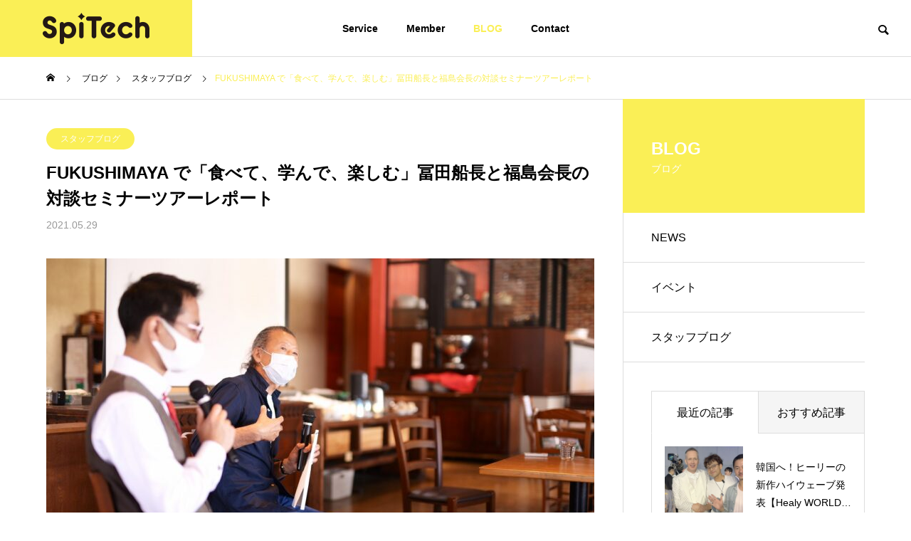

--- FILE ---
content_type: text/html; charset=UTF-8
request_url: https://spitech.jp/fukushimaya-hamura-report-2/
body_size: 23705
content:
<!DOCTYPE html>
<html class="pc" lang="ja">
<head prefix="og: http://ogp.me/ns# fb: http://ogp.me/ns/fb#">
<meta charset="UTF-8">
<!--[if IE]><meta http-equiv="X-UA-Compatible" content="IE=edge"><![endif]-->
<meta name="viewport" content="width=device-width">
<title>FUKUSHIMAYA で「食べて、学んで、楽しむ」冨田船長と福島会長の対談セミナーツアーレポート | SpiTech [スピテック]</title>
<meta name="description" content="まっとうな食を30年以上提供し続けているスーパー 創業以来、40年以上も黒字経営を続け 虎ノ門、六本木ヒルズなどからもコンサル依頼が来る スーパー界の救世主、FUKUSHIMAYAさん。">
<link rel="pingback" href="https://spitech.jp/official2023/xmlrpc.php">
<meta name='robots' content='max-image-preview:large' />
<meta property="og:type" content="article">
<meta property="og:url" content="https://spitech.jp/fukushimaya-hamura-report-2/">
<meta property="og:title" content="FUKUSHIMAYA で「食べて、学んで、楽しむ」冨田船長と福島会長の対談セミナーツアーレポート &#8211; SpiTech [スピテック]">
<meta property="og:description" content="まっとうな食を30年以上提供し続けているスーパー 創業以来、40年以上も黒字経営を続け 虎ノ門、六本木ヒルズなどからもコンサル依頼が来る スーパー界の救世主、FUKUSHIMAYAさん。">
<meta property="og:site_name" content="SpiTech [スピテック]">
<meta property="og:image" content="https://spitech.jp/official2023/wp-content/uploads/2021/05/DSC_6425-1.jpg">
<meta property="og:image:secure_url" content="https://spitech.jp/official2023/wp-content/uploads/2021/05/DSC_6425-1.jpg"> 
<meta property="og:image:width" content="1280"> 
<meta property="og:image:height" content="853">
<meta property="fb:app_id" content="508068550627690">
<link rel="alternate" type="application/rss+xml" title="SpiTech [スピテック] &raquo; フィード" href="https://spitech.jp/feed/" />
<link rel="alternate" type="application/rss+xml" title="SpiTech [スピテック] &raquo; コメントフィード" href="https://spitech.jp/comments/feed/" />
<link rel="alternate" title="oEmbed (JSON)" type="application/json+oembed" href="https://spitech.jp/wp-json/oembed/1.0/embed?url=https%3A%2F%2Fspitech.jp%2Ffukushimaya-hamura-report-2%2F" />
<link rel="alternate" title="oEmbed (XML)" type="text/xml+oembed" href="https://spitech.jp/wp-json/oembed/1.0/embed?url=https%3A%2F%2Fspitech.jp%2Ffukushimaya-hamura-report-2%2F&#038;format=xml" />
<style id='wp-img-auto-sizes-contain-inline-css' type='text/css'>
img:is([sizes=auto i],[sizes^="auto," i]){contain-intrinsic-size:3000px 1500px}
/*# sourceURL=wp-img-auto-sizes-contain-inline-css */
</style>
<link rel='stylesheet' id='style-css' href='https://spitech.jp/official2023/wp-content/themes/solaris_tcd088/style.css?ver=2.1.3' type='text/css' media='all' />
<style id='wp-block-library-inline-css' type='text/css'>
:root{--wp-block-synced-color:#7a00df;--wp-block-synced-color--rgb:122,0,223;--wp-bound-block-color:var(--wp-block-synced-color);--wp-editor-canvas-background:#ddd;--wp-admin-theme-color:#007cba;--wp-admin-theme-color--rgb:0,124,186;--wp-admin-theme-color-darker-10:#006ba1;--wp-admin-theme-color-darker-10--rgb:0,107,160.5;--wp-admin-theme-color-darker-20:#005a87;--wp-admin-theme-color-darker-20--rgb:0,90,135;--wp-admin-border-width-focus:2px}@media (min-resolution:192dpi){:root{--wp-admin-border-width-focus:1.5px}}.wp-element-button{cursor:pointer}:root .has-very-light-gray-background-color{background-color:#eee}:root .has-very-dark-gray-background-color{background-color:#313131}:root .has-very-light-gray-color{color:#eee}:root .has-very-dark-gray-color{color:#313131}:root .has-vivid-green-cyan-to-vivid-cyan-blue-gradient-background{background:linear-gradient(135deg,#00d084,#0693e3)}:root .has-purple-crush-gradient-background{background:linear-gradient(135deg,#34e2e4,#4721fb 50%,#ab1dfe)}:root .has-hazy-dawn-gradient-background{background:linear-gradient(135deg,#faaca8,#dad0ec)}:root .has-subdued-olive-gradient-background{background:linear-gradient(135deg,#fafae1,#67a671)}:root .has-atomic-cream-gradient-background{background:linear-gradient(135deg,#fdd79a,#004a59)}:root .has-nightshade-gradient-background{background:linear-gradient(135deg,#330968,#31cdcf)}:root .has-midnight-gradient-background{background:linear-gradient(135deg,#020381,#2874fc)}:root{--wp--preset--font-size--normal:16px;--wp--preset--font-size--huge:42px}.has-regular-font-size{font-size:1em}.has-larger-font-size{font-size:2.625em}.has-normal-font-size{font-size:var(--wp--preset--font-size--normal)}.has-huge-font-size{font-size:var(--wp--preset--font-size--huge)}.has-text-align-center{text-align:center}.has-text-align-left{text-align:left}.has-text-align-right{text-align:right}.has-fit-text{white-space:nowrap!important}#end-resizable-editor-section{display:none}.aligncenter{clear:both}.items-justified-left{justify-content:flex-start}.items-justified-center{justify-content:center}.items-justified-right{justify-content:flex-end}.items-justified-space-between{justify-content:space-between}.screen-reader-text{border:0;clip-path:inset(50%);height:1px;margin:-1px;overflow:hidden;padding:0;position:absolute;width:1px;word-wrap:normal!important}.screen-reader-text:focus{background-color:#ddd;clip-path:none;color:#444;display:block;font-size:1em;height:auto;left:5px;line-height:normal;padding:15px 23px 14px;text-decoration:none;top:5px;width:auto;z-index:100000}html :where(.has-border-color){border-style:solid}html :where([style*=border-top-color]){border-top-style:solid}html :where([style*=border-right-color]){border-right-style:solid}html :where([style*=border-bottom-color]){border-bottom-style:solid}html :where([style*=border-left-color]){border-left-style:solid}html :where([style*=border-width]){border-style:solid}html :where([style*=border-top-width]){border-top-style:solid}html :where([style*=border-right-width]){border-right-style:solid}html :where([style*=border-bottom-width]){border-bottom-style:solid}html :where([style*=border-left-width]){border-left-style:solid}html :where(img[class*=wp-image-]){height:auto;max-width:100%}:where(figure){margin:0 0 1em}html :where(.is-position-sticky){--wp-admin--admin-bar--position-offset:var(--wp-admin--admin-bar--height,0px)}@media screen and (max-width:600px){html :where(.is-position-sticky){--wp-admin--admin-bar--position-offset:0px}}

/*# sourceURL=wp-block-library-inline-css */
</style><style id='global-styles-inline-css' type='text/css'>
:root{--wp--preset--aspect-ratio--square: 1;--wp--preset--aspect-ratio--4-3: 4/3;--wp--preset--aspect-ratio--3-4: 3/4;--wp--preset--aspect-ratio--3-2: 3/2;--wp--preset--aspect-ratio--2-3: 2/3;--wp--preset--aspect-ratio--16-9: 16/9;--wp--preset--aspect-ratio--9-16: 9/16;--wp--preset--color--black: #000000;--wp--preset--color--cyan-bluish-gray: #abb8c3;--wp--preset--color--white: #ffffff;--wp--preset--color--pale-pink: #f78da7;--wp--preset--color--vivid-red: #cf2e2e;--wp--preset--color--luminous-vivid-orange: #ff6900;--wp--preset--color--luminous-vivid-amber: #fcb900;--wp--preset--color--light-green-cyan: #7bdcb5;--wp--preset--color--vivid-green-cyan: #00d084;--wp--preset--color--pale-cyan-blue: #8ed1fc;--wp--preset--color--vivid-cyan-blue: #0693e3;--wp--preset--color--vivid-purple: #9b51e0;--wp--preset--gradient--vivid-cyan-blue-to-vivid-purple: linear-gradient(135deg,rgb(6,147,227) 0%,rgb(155,81,224) 100%);--wp--preset--gradient--light-green-cyan-to-vivid-green-cyan: linear-gradient(135deg,rgb(122,220,180) 0%,rgb(0,208,130) 100%);--wp--preset--gradient--luminous-vivid-amber-to-luminous-vivid-orange: linear-gradient(135deg,rgb(252,185,0) 0%,rgb(255,105,0) 100%);--wp--preset--gradient--luminous-vivid-orange-to-vivid-red: linear-gradient(135deg,rgb(255,105,0) 0%,rgb(207,46,46) 100%);--wp--preset--gradient--very-light-gray-to-cyan-bluish-gray: linear-gradient(135deg,rgb(238,238,238) 0%,rgb(169,184,195) 100%);--wp--preset--gradient--cool-to-warm-spectrum: linear-gradient(135deg,rgb(74,234,220) 0%,rgb(151,120,209) 20%,rgb(207,42,186) 40%,rgb(238,44,130) 60%,rgb(251,105,98) 80%,rgb(254,248,76) 100%);--wp--preset--gradient--blush-light-purple: linear-gradient(135deg,rgb(255,206,236) 0%,rgb(152,150,240) 100%);--wp--preset--gradient--blush-bordeaux: linear-gradient(135deg,rgb(254,205,165) 0%,rgb(254,45,45) 50%,rgb(107,0,62) 100%);--wp--preset--gradient--luminous-dusk: linear-gradient(135deg,rgb(255,203,112) 0%,rgb(199,81,192) 50%,rgb(65,88,208) 100%);--wp--preset--gradient--pale-ocean: linear-gradient(135deg,rgb(255,245,203) 0%,rgb(182,227,212) 50%,rgb(51,167,181) 100%);--wp--preset--gradient--electric-grass: linear-gradient(135deg,rgb(202,248,128) 0%,rgb(113,206,126) 100%);--wp--preset--gradient--midnight: linear-gradient(135deg,rgb(2,3,129) 0%,rgb(40,116,252) 100%);--wp--preset--font-size--small: 13px;--wp--preset--font-size--medium: 20px;--wp--preset--font-size--large: 36px;--wp--preset--font-size--x-large: 42px;--wp--preset--spacing--20: 0.44rem;--wp--preset--spacing--30: 0.67rem;--wp--preset--spacing--40: 1rem;--wp--preset--spacing--50: 1.5rem;--wp--preset--spacing--60: 2.25rem;--wp--preset--spacing--70: 3.38rem;--wp--preset--spacing--80: 5.06rem;--wp--preset--shadow--natural: 6px 6px 9px rgba(0, 0, 0, 0.2);--wp--preset--shadow--deep: 12px 12px 50px rgba(0, 0, 0, 0.4);--wp--preset--shadow--sharp: 6px 6px 0px rgba(0, 0, 0, 0.2);--wp--preset--shadow--outlined: 6px 6px 0px -3px rgb(255, 255, 255), 6px 6px rgb(0, 0, 0);--wp--preset--shadow--crisp: 6px 6px 0px rgb(0, 0, 0);}:where(.is-layout-flex){gap: 0.5em;}:where(.is-layout-grid){gap: 0.5em;}body .is-layout-flex{display: flex;}.is-layout-flex{flex-wrap: wrap;align-items: center;}.is-layout-flex > :is(*, div){margin: 0;}body .is-layout-grid{display: grid;}.is-layout-grid > :is(*, div){margin: 0;}:where(.wp-block-columns.is-layout-flex){gap: 2em;}:where(.wp-block-columns.is-layout-grid){gap: 2em;}:where(.wp-block-post-template.is-layout-flex){gap: 1.25em;}:where(.wp-block-post-template.is-layout-grid){gap: 1.25em;}.has-black-color{color: var(--wp--preset--color--black) !important;}.has-cyan-bluish-gray-color{color: var(--wp--preset--color--cyan-bluish-gray) !important;}.has-white-color{color: var(--wp--preset--color--white) !important;}.has-pale-pink-color{color: var(--wp--preset--color--pale-pink) !important;}.has-vivid-red-color{color: var(--wp--preset--color--vivid-red) !important;}.has-luminous-vivid-orange-color{color: var(--wp--preset--color--luminous-vivid-orange) !important;}.has-luminous-vivid-amber-color{color: var(--wp--preset--color--luminous-vivid-amber) !important;}.has-light-green-cyan-color{color: var(--wp--preset--color--light-green-cyan) !important;}.has-vivid-green-cyan-color{color: var(--wp--preset--color--vivid-green-cyan) !important;}.has-pale-cyan-blue-color{color: var(--wp--preset--color--pale-cyan-blue) !important;}.has-vivid-cyan-blue-color{color: var(--wp--preset--color--vivid-cyan-blue) !important;}.has-vivid-purple-color{color: var(--wp--preset--color--vivid-purple) !important;}.has-black-background-color{background-color: var(--wp--preset--color--black) !important;}.has-cyan-bluish-gray-background-color{background-color: var(--wp--preset--color--cyan-bluish-gray) !important;}.has-white-background-color{background-color: var(--wp--preset--color--white) !important;}.has-pale-pink-background-color{background-color: var(--wp--preset--color--pale-pink) !important;}.has-vivid-red-background-color{background-color: var(--wp--preset--color--vivid-red) !important;}.has-luminous-vivid-orange-background-color{background-color: var(--wp--preset--color--luminous-vivid-orange) !important;}.has-luminous-vivid-amber-background-color{background-color: var(--wp--preset--color--luminous-vivid-amber) !important;}.has-light-green-cyan-background-color{background-color: var(--wp--preset--color--light-green-cyan) !important;}.has-vivid-green-cyan-background-color{background-color: var(--wp--preset--color--vivid-green-cyan) !important;}.has-pale-cyan-blue-background-color{background-color: var(--wp--preset--color--pale-cyan-blue) !important;}.has-vivid-cyan-blue-background-color{background-color: var(--wp--preset--color--vivid-cyan-blue) !important;}.has-vivid-purple-background-color{background-color: var(--wp--preset--color--vivid-purple) !important;}.has-black-border-color{border-color: var(--wp--preset--color--black) !important;}.has-cyan-bluish-gray-border-color{border-color: var(--wp--preset--color--cyan-bluish-gray) !important;}.has-white-border-color{border-color: var(--wp--preset--color--white) !important;}.has-pale-pink-border-color{border-color: var(--wp--preset--color--pale-pink) !important;}.has-vivid-red-border-color{border-color: var(--wp--preset--color--vivid-red) !important;}.has-luminous-vivid-orange-border-color{border-color: var(--wp--preset--color--luminous-vivid-orange) !important;}.has-luminous-vivid-amber-border-color{border-color: var(--wp--preset--color--luminous-vivid-amber) !important;}.has-light-green-cyan-border-color{border-color: var(--wp--preset--color--light-green-cyan) !important;}.has-vivid-green-cyan-border-color{border-color: var(--wp--preset--color--vivid-green-cyan) !important;}.has-pale-cyan-blue-border-color{border-color: var(--wp--preset--color--pale-cyan-blue) !important;}.has-vivid-cyan-blue-border-color{border-color: var(--wp--preset--color--vivid-cyan-blue) !important;}.has-vivid-purple-border-color{border-color: var(--wp--preset--color--vivid-purple) !important;}.has-vivid-cyan-blue-to-vivid-purple-gradient-background{background: var(--wp--preset--gradient--vivid-cyan-blue-to-vivid-purple) !important;}.has-light-green-cyan-to-vivid-green-cyan-gradient-background{background: var(--wp--preset--gradient--light-green-cyan-to-vivid-green-cyan) !important;}.has-luminous-vivid-amber-to-luminous-vivid-orange-gradient-background{background: var(--wp--preset--gradient--luminous-vivid-amber-to-luminous-vivid-orange) !important;}.has-luminous-vivid-orange-to-vivid-red-gradient-background{background: var(--wp--preset--gradient--luminous-vivid-orange-to-vivid-red) !important;}.has-very-light-gray-to-cyan-bluish-gray-gradient-background{background: var(--wp--preset--gradient--very-light-gray-to-cyan-bluish-gray) !important;}.has-cool-to-warm-spectrum-gradient-background{background: var(--wp--preset--gradient--cool-to-warm-spectrum) !important;}.has-blush-light-purple-gradient-background{background: var(--wp--preset--gradient--blush-light-purple) !important;}.has-blush-bordeaux-gradient-background{background: var(--wp--preset--gradient--blush-bordeaux) !important;}.has-luminous-dusk-gradient-background{background: var(--wp--preset--gradient--luminous-dusk) !important;}.has-pale-ocean-gradient-background{background: var(--wp--preset--gradient--pale-ocean) !important;}.has-electric-grass-gradient-background{background: var(--wp--preset--gradient--electric-grass) !important;}.has-midnight-gradient-background{background: var(--wp--preset--gradient--midnight) !important;}.has-small-font-size{font-size: var(--wp--preset--font-size--small) !important;}.has-medium-font-size{font-size: var(--wp--preset--font-size--medium) !important;}.has-large-font-size{font-size: var(--wp--preset--font-size--large) !important;}.has-x-large-font-size{font-size: var(--wp--preset--font-size--x-large) !important;}
/*# sourceURL=global-styles-inline-css */
</style>

<style id='classic-theme-styles-inline-css' type='text/css'>
/*! This file is auto-generated */
.wp-block-button__link{color:#fff;background-color:#32373c;border-radius:9999px;box-shadow:none;text-decoration:none;padding:calc(.667em + 2px) calc(1.333em + 2px);font-size:1.125em}.wp-block-file__button{background:#32373c;color:#fff;text-decoration:none}
/*# sourceURL=/wp-includes/css/classic-themes.min.css */
</style>
<script type="text/javascript" src="https://spitech.jp/official2023/wp-includes/js/jquery/jquery.min.js?ver=3.7.1" id="jquery-core-js"></script>
<script type="text/javascript" src="https://spitech.jp/official2023/wp-includes/js/jquery/jquery-migrate.min.js?ver=3.4.1" id="jquery-migrate-js"></script>
<link rel="https://api.w.org/" href="https://spitech.jp/wp-json/" /><link rel="alternate" title="JSON" type="application/json" href="https://spitech.jp/wp-json/wp/v2/posts/6994" /><link rel="canonical" href="https://spitech.jp/fukushimaya-hamura-report-2/" />
<link rel='shortlink' href='https://spitech.jp/?p=6994' />
<!-- Google tag (gtag.js) -->
<script async src="https://www.googletagmanager.com/gtag/js?id=G-F4F2M64G5K"></script>
<script>
  window.dataLayer = window.dataLayer || [];
  function gtag(){dataLayer.push(arguments);}
  gtag('js', new Date());

  gtag('config', 'G-F4F2M64G5K');
</script>
<link rel="stylesheet" href="https://spitech.jp/official2023/wp-content/themes/solaris_tcd088/css/design-plus.css?ver=2.1.3">
<link rel="stylesheet" href="https://spitech.jp/official2023/wp-content/themes/solaris_tcd088/css/sns-botton.css?ver=2.1.3">
<link rel="stylesheet" media="screen and (max-width:1201px)" href="https://spitech.jp/official2023/wp-content/themes/solaris_tcd088/css/responsive.css?ver=2.1.3">
<link rel="stylesheet" media="screen and (max-width:1201px)" href="https://spitech.jp/official2023/wp-content/themes/solaris_tcd088/css/footer-bar.css?ver=2.1.3">

<script src="https://spitech.jp/official2023/wp-content/themes/solaris_tcd088/js/jquery.easing.1.4.js?ver=2.1.3"></script>
<script src="https://spitech.jp/official2023/wp-content/themes/solaris_tcd088/js/jscript.js?ver=2.1.3"></script>
<script src="https://spitech.jp/official2023/wp-content/themes/solaris_tcd088/js/jquery.cookie.min.js?ver=2.1.3"></script>
<script src="https://spitech.jp/official2023/wp-content/themes/solaris_tcd088/js/comment.js?ver=2.1.3"></script>
<script src="https://spitech.jp/official2023/wp-content/themes/solaris_tcd088/js/parallax.js?ver=2.1.3"></script>

<link rel="stylesheet" href="https://spitech.jp/official2023/wp-content/themes/solaris_tcd088/js/simplebar.css?ver=2.1.3">
<script src="https://spitech.jp/official2023/wp-content/themes/solaris_tcd088/js/simplebar.min.js?ver=2.1.3"></script>


<script src="https://spitech.jp/official2023/wp-content/themes/solaris_tcd088/js/header_fix.js?ver=2.1.3"></script>

<script type="text/javascript">
jQuery(document).ready(function($){
  if ($.cookie('close_header_message') == 'on') {
    $('#header_message').hide();
  }
  $('#close_header_message').click(function() {
    $('#header_message').hide();
    $.cookie('close_header_message', 'on', {
      path:'/'
    });
  });
});
</script>

<style type="text/css">
body { font-size:16px; }
.common_headline { font-size:36px !important; }
@media screen and (max-width:750px) {
  body { font-size:14px; }
  .common_headline { font-size:20px !important; }
}
body, input, textarea { font-family: Arial, "Hiragino Sans", "ヒラギノ角ゴ ProN", "Hiragino Kaku Gothic ProN", "游ゴシック", YuGothic, "メイリオ", Meiryo, sans-serif; }

.rich_font, .p-vertical { font-family: Arial, "Hiragino Sans", "ヒラギノ角ゴ ProN", "Hiragino Kaku Gothic ProN", "游ゴシック", YuGothic, "メイリオ", Meiryo, sans-serif; font-weight:600; }

.rich_font_type1 { font-family: Arial, "ヒラギノ角ゴ ProN W3", "Hiragino Kaku Gothic ProN", "メイリオ", Meiryo, sans-serif; font-weight:600; }
.rich_font_type2 { font-family: Arial, "Hiragino Sans", "ヒラギノ角ゴ ProN", "Hiragino Kaku Gothic ProN", "游ゴシック", YuGothic, "メイリオ", Meiryo, sans-serif; font-weight:600; }
.rich_font_type3 { font-family: "Times New Roman" , "游明朝" , "Yu Mincho" , "游明朝体" , "YuMincho" , "ヒラギノ明朝 Pro W3" , "Hiragino Mincho Pro" , "HiraMinProN-W3" , "HGS明朝E" , "ＭＳ Ｐ明朝" , "MS PMincho" , serif; font-weight:600; }

.square_headline .headline { font-size:24px; }
.square_headline .sub_headline { font-size:14px; }
@media screen and (max-width:750px) {
  .square_headline .headline { font-size:18px; }
  .square_headline .sub_headline { font-size:12px; }
}

.pc body.use_header_fix #header:after { background:rgba(255,255,255,1); }
.pc body.use_header_fix #header:hover:after { background:rgba(255,255,255,1); }
#header_logo a { background:rgba(250,239,86,1); }
#header_logo .logo_text { color:#ffffff !important; font-size:32px; }
#footer_logo .logo_text { font-size:32px; }
@media screen and (max-width:1201px) {
  #header_logo .logo_text { font-size:24px; }
  #footer_logo .logo_text { font-size:24px; }
}
#global_menu > ul > li > a:hover, body.single #global_menu > ul > li.current-menu-item > a, body.single #global_menu > ul > li.active > a,
  #header.active #global_menu > ul > li.current-menu-item > a, #header.active #global_menu > ul > li.active > a, body.hide_header_image #global_menu > ul > li.current-menu-item > a, body.no_index_header_content #global_menu > ul > li.current-menu-item > a
    { color:#faef56 !important; }
#global_menu ul ul a { color:#ffffff; background:#faef56; }
#global_menu ul ul a:hover { color:#ffffff; background:#baad3f; }
#global_menu ul ul li.menu-item-has-children > a:before { color:#ffffff; }
.mobile #header:after { background:rgba(255,255,255,1); }
.mobile #header:hover:after { background:rgba(255,255,255,1); }
.mobile body.home.no_index_header_content #header { background:rgba(255,255,255,1); }
#drawer_menu { color:#ffffff; background:#000000; }
#drawer_menu a { color:#ffffff; }
#drawer_menu a:hover { color:#baad3f; }
#mobile_menu a { color:#ffffff; border-color:#444444; }
#mobile_menu li li a { background:#333333; }
#mobile_menu a:hover, #drawer_menu .close_button:hover, #mobile_menu .child_menu_button:hover { color:#ffffff; background:#444444; }
#mobile_menu .child_menu_button .icon:before, #mobile_menu .child_menu_button:hover .icon:before { color:#ffffff; }
.megamenu .headline_area h3 .headline { font-size:24px; }
.megamenu_b .service_item_list .item a:after { background:rgba(0,0,0,0.5); }
#header_message { background:#d7c4b7; color:#ffffff; }
#close_header_message:before { color:#ffffff; }
#header_message a { color:#ffffff; }
#header_message a:hover { color:#faef56; }
#footer_banner a { color:#ffffff !important; }
#footer_banner .title { font-size:24px; }
#footer_banner .sub_title { font-size:14px; }
@media screen and (max-width:750px) {
  #footer_banner .title { font-size:18px; }
  #footer_banner .sub_title { font-size:12px; }
}
.author_profile .avatar_area img, .animate_image img, .animate_background .image {
  width:100%; height:auto;
  -webkit-transition: transform  0.5s ease;
  transition: transform  0.5s ease;
}
.author_profile a.avatar:hover img, .animate_image:hover img, .animate_background:hover .image {
  -webkit-transform: scale(1.2);
  transform: scale(1.2);
}


a { color:#000; }

#footer_menu .footer_menu li:first-of-type a, #return_top2 a:hover:before, #bread_crumb, #bread_crumb li.last, .tcd_banner_widget .headline, .post_slider_widget .slick-arrow:hover:before,
  #post_title2 .title, #service_banner .main_title, .megamenu .headline_area h3 .headline, .news_category_list li.active a, .news_category_sort_button li.active a, .sns_button_list.color_type2 li.contact a:before,
    .tab_content_top .tab .item.active, .cb_tab_content .tab_content_bottom .title, .cb_headline .headline, .faq_list .question.active, .faq_list .question:hover, .author_profile .author_link li.contact a:before, .author_profile .author_link li.user_url a:before
      { color:#faef56; }

.square_headline, .page_navi span.current, #post_pagination p, #comment_tab li.active a, .news_category_list li.active a:before, .news_category_sort_button li.active a:before,
  .tab_content_bottom .slick-dots button:hover::before, .tab_content_bottom .slick-dots .slick-active button::before,
    .faq_list .question.active:before, .faq_list .question:hover:before, .faq_list .question:hover:after, #return_top a
      { background:#faef56; }

.page_navi span.current, #post_pagination p, .design_headline2 span, #post_title2 .title, .project_list .category, #project_title_area .category
  { border-color:#faef56; }

.category_list_widget li.current-menu-item a, .category_list_widget li.current-menu-parent a { background:rgba(250,239,86,0.5); border-color:#fff; color:#fff; }

a:hover, #footer_top a:hover, #footer_social_link li a:hover:before, #footer_menu .footer_menu li:first-of-type a:hover, #next_prev_post a:hover, #bread_crumb li a:hover, #bread_crumb li.home a:hover:before,
  .single_copy_title_url_btn:hover, .tcdw_search_box_widget .search_area .search_button:hover:before, .widget_tab_post_list_button div:hover,
    #single_author_title_area .author_link li a:hover:before, .author_profile a:hover, #post_meta_bottom a:hover, .cardlink_title a:hover,
      .comment a:hover, .comment_form_wrapper a:hover, #searchform .submit_button:hover:before, .p-dropdown__title:hover:after
        { color:#baad3f; }

.page_navi a:hover, #post_pagination a:hover, #p_readmore .button:hover, .c-pw__btn:hover, #comment_tab li a:hover, #submit_comment:hover, #cancel_comment_reply a:hover,
  #wp-calendar #prev a:hover, #wp-calendar #next a:hover, #wp-calendar td a:hover, #comment_tab li a:hover, #return_top a:hover
    { background-color:#baad3f; }

.page_navi a:hover, #post_pagination a:hover, #comment_textarea textarea:focus, .c-pw__box-input:focus
  { border-color:#baad3f; }

.post_content a, .custom-html-widget a { color:#e07416; }
.post_content a:hover, .custom-html-widget a:hover { color:#baad3f; }

.design_button.type1 a { color:#606060 !important; background:#faef56; }
.design_button.type1 a:hover { color:#c9c9c9 !important; background:#baad3f; }
.cat_id1 { background-color:#faef56; }
.cat_id1:hover { background-color:#baad3f; }
.cat_id49 { background-color:#faef56; }
.cat_id49:hover { background-color:#baad3f; }
.cat_id50 { background-color:#faef56; }
.cat_id50:hover { background-color:#baad3f; }
.news_cat_id7 { background-color:#c4c400; }
.news_cat_id7:hover { background-color:#929200; }
.news_cat_id64 { background-color:#c4c400; }
.news_cat_id64:hover { background-color:#929200; }
#footer_menu_bottom {
height: auto;
line-height: 50px;
}.styled_h2 {
  font-size:26px !important; text-align:left; color:#ffffff; background:#000000;  border-top:0px solid #dddddd;
  border-bottom:0px solid #dddddd;
  border-left:0px solid #dddddd;
  border-right:0px solid #dddddd;
  padding:15px 15px 15px 15px !important;
  margin:0px 0px 30px !important;
}
.styled_h3 {
  font-size:22px !important; text-align:left; color:#000000;   border-top:0px solid #dddddd;
  border-bottom:0px solid #dddddd;
  border-left:2px solid #000000;
  border-right:0px solid #dddddd;
  padding:6px 0px 6px 16px !important;
  margin:0px 0px 30px !important;
}
.styled_h4 {
  font-size:18px !important; text-align:left; color:#000000;   border-top:0px solid #dddddd;
  border-bottom:1px solid #dddddd;
  border-left:0px solid #dddddd;
  border-right:0px solid #dddddd;
  padding:3px 0px 3px 20px !important;
  margin:0px 0px 30px !important;
}
.styled_h5 {
  font-size:14px !important; text-align:left; color:#000000;   border-top:0px solid #dddddd;
  border-bottom:1px solid #dddddd;
  border-left:0px solid #dddddd;
  border-right:0px solid #dddddd;
  padding:3px 0px 3px 24px !important;
  margin:0px 0px 30px !important;
}
.q_custom_button1 {
  color:#ffffff !important;
  border-color:rgba(8,211,167,1);
}
.q_custom_button1.animation_type1 { background:#59d4ba; }
.q_custom_button1:hover, .q_custom_button1:focus {
  color:#ffffff !important;
  border-color:rgba(8,211,167,1);
}
.q_custom_button1.animation_type1:hover { background:#70d3bf; }
.q_custom_button1:before { background:#70d3bf; }
.q_custom_button2 {
  color:#ffffff !important;
  border-color:rgba(244,0,114,1);
}
.q_custom_button2.animation_type1 { background:#f54596; }
.q_custom_button2:hover, .q_custom_button2:focus {
  color:#ffffff !important;
  border-color:rgba(244,0,114,1);
}
.q_custom_button2.animation_type1:hover { background:#f48bbc; }
.q_custom_button2:before { background:#f48bbc; }
.speech_balloon_left1 .speach_balloon_text { background-color: #ffdfdf; border-color: #ffdfdf; color: #000000 }
.speech_balloon_left1 .speach_balloon_text::before { border-right-color: #ffdfdf }
.speech_balloon_left1 .speach_balloon_text::after { border-right-color: #ffdfdf }
.speech_balloon_left2 .speach_balloon_text { background-color: #ffffff; border-color: #ff5353; color: #000000 }
.speech_balloon_left2 .speach_balloon_text::before { border-right-color: #ff5353 }
.speech_balloon_left2 .speach_balloon_text::after { border-right-color: #ffffff }
.speech_balloon_right1 .speach_balloon_text { background-color: #ccf4ff; border-color: #ccf4ff; color: #000000 }
.speech_balloon_right1 .speach_balloon_text::before { border-left-color: #ccf4ff }
.speech_balloon_right1 .speach_balloon_text::after { border-left-color: #ccf4ff }
.speech_balloon_right2 .speach_balloon_text { background-color: #ffffff; border-color: #0789b5; color: #000000 }
.speech_balloon_right2 .speach_balloon_text::before { border-left-color: #0789b5 }
.speech_balloon_right2 .speach_balloon_text::after { border-left-color: #ffffff }
.qt_google_map .pb_googlemap_custom-overlay-inner { background:#faef56; color:#ffffff; }
.qt_google_map .pb_googlemap_custom-overlay-inner::after { border-color:#faef56 transparent transparent transparent; }
</style>

<style id="current-page-style" type="text/css">
#post_title .title { font-size:24px; }
#related_post .title { font-size:14px; }
@media screen and (max-width:750px) {
  #post_title .title { font-size:18px; }
  #related_post .title { font-size:13px; }
}
#site_wrap { display:none; }
#site_loader_overlay { background:#faef56; opacity:1; position:fixed; top:0px; left:0px; width:100%; height:100%; width:100%; height:100vh; z-index:99999; }
#site_loader_overlay.slide_up {
  top:-100vh; opacity:0;
  -webkit-transition: transition: top 0.7s cubic-bezier(0.83, 0, 0.17, 1) 0.4s, opacity 0s cubic-bezier(0.83, 0, 0.17, 1) 1.5s;
  transition: top 0.7s cubic-bezier(0.83, 0, 0.17, 1) 0.4s, opacity 0s cubic-bezier(0.83, 0, 0.17, 1) 1.5s;
}
#site_loader_overlay.slide_down {
  top:100vh; opacity:0;
  -webkit-transition: transition: top 0.7s cubic-bezier(0.83, 0, 0.17, 1) 0.4s, opacity 0s cubic-bezier(0.83, 0, 0.17, 1) 1.5s;
  transition: top 0.7s cubic-bezier(0.83, 0, 0.17, 1) 0.4s, opacity 0s cubic-bezier(0.83, 0, 0.17, 1) 1.5s;
}
#site_loader_overlay.slide_left {
  left:-100%; opactiy:0;
  -webkit-transition: transition: left 0.7s cubic-bezier(0.83, 0, 0.17, 1) 0.4s, opacity 0s cubic-bezier(0.83, 0, 0.17, 1) 1.5s;
  transition: left 0.7s cubic-bezier(0.83, 0, 0.17, 1) 0.4s, opacity 0s cubic-bezier(0.83, 0, 0.17, 1) 1.5s;
}
#site_loader_overlay.slide_right {
  left:100%; opactiy:0;
  -webkit-transition: transition: left 0.7s cubic-bezier(0.83, 0, 0.17, 1) 0.4s, opacity 0s cubic-bezier(0.83, 0, 0.17, 1) 1.5s;
  transition: left 0.7s cubic-bezier(0.83, 0, 0.17, 1) 0.4s, opacity 0s cubic-bezier(0.83, 0, 0.17, 1) 1.5s;
}
#site_loader_logo { position:relative; width:100%; height:100%; }
#site_loader_logo_inner {
  position:absolute; text-align:center; width:100%;
  top:50%; -ms-transform: translateY(-50%); -webkit-transform: translateY(-50%); transform: translateY(-50%);
}
#site_loader_overlay.active #site_loader_logo_inner {
  opacity:0;
  -webkit-transition: all 1.0s cubic-bezier(0.22, 1, 0.36, 1) 0s; transition: all 1.0s cubic-bezier(0.22, 1, 0.36, 1) 0s;
}
#site_loader_logo img.mobile { display:none; }
#site_loader_logo .catch { line-height:1.6; padding:0 50px; width:100%; -webkit-box-sizing:border-box; box-sizing:border-box; }
#site_loader_logo_inner .message { text-align:left; margin:30px auto 0; display:table; }
#site_loader_logo.no_logo .message { margin-top:0 !important; }
#site_loader_logo_inner .message.type2 { text-align:center; }
#site_loader_logo_inner .message.type3 { text-align:right; }
#site_loader_logo_inner .message_inner { display:inline; line-height:1.5; margin:0; }
@media screen and (max-width:750px) {
  #site_loader_logo.has_mobile_logo img.pc { display:none; }
  #site_loader_logo.has_mobile_logo img.mobile { display:inline; }
  #site_loader_logo .message { margin:23px auto 0; }
  #site_loader_logo .catch { padding:0 20px; }
}

/* ----- animation ----- */
#site_loader_logo .logo_image { opacity:0; }
#site_loader_logo.use_normal_animation .catch { opacity:0; }
#site_loader_logo.use_text_animation .catch span { opacity:0; position:relative; }
#site_loader_logo .message { opacity:0; }
#site_loader_logo.active .logo_image {
  -webkit-animation: opacityAnimation 1.4s ease forwards 0.5s;
  animation: opacityAnimation 1.4s ease forwards 0.5s;
}
#site_loader_logo img.use_logo_animation {
	position:relative;
  -webkit-animation: slideUpDown 1.5s ease-in-out infinite 0s;
  animation: slideUpDown 1.5s ease-in-out infinite 0s;
}
#site_loader_logo.use_normal_animation.active .catch {
  -webkit-animation: opacityAnimation 1.4s ease forwards 0.5s;
  animation: opacityAnimation 1.4s ease forwards 0.5s;
}
#site_loader_logo.use_text_animation .catch span.animate {
  -webkit-animation: text_animation 0.5s ease forwards 0s;
  animation: text_animation 0.5s ease forwards 0s;
}
#site_loader_logo.use_normal_animation.active .message {
  -webkit-animation: opacityAnimation 1.4s ease forwards 1.5s;
  animation: opacityAnimation 1.4s ease forwards 1.5s;
}
#site_loader_logo.use_text_animation.active .message {
  -webkit-animation: opacityAnimation 1.4s ease forwards 2s;
  animation: opacityAnimation 1.4s ease forwards 2s;
}
#site_loader_logo_inner .text { display:inline; }
#site_loader_logo_inner .dot_animation_wrap { display:inline; margin:0 0 0 4px; position:absolute; }
#site_loader_logo_inner .dot_animation { display:inline; }
#site_loader_logo_inner i {
  width:2px; height:2px; margin:0 4px 0 0; border-radius:100%;
  display:inline-block; background:#000;
  -webkit-animation: loading-dots-middle-dots 0.5s linear infinite; -ms-animation: loading-dots-middle-dots 0.5s linear infinite; animation: loading-dots-middle-dots 0.5s linear infinite;
}
#site_loader_logo_inner i:first-child {
  opacity: 0;
  -webkit-animation: loading-dots-first-dot 0.5s infinite; -ms-animation: loading-dots-first-dot 0.5s linear infinite; animation: loading-dots-first-dot 0.5s linear infinite;
  -webkit-transform: translate(-4px); -ms-transform: translate(-4px); transform: translate(-4px);
}
#site_loader_logo_inner i:last-child {
  -webkit-animation: loading-dots-last-dot 0.5s linear infinite; -ms-animation: loading-dots-last-dot 0.5s linear infinite; animation: loading-dots-last-dot 0.5s linear infinite;
}
@-webkit-keyframes loading-dots-fadein{
  100% { opacity:1; }
}
@keyframes loading-dots-fadein{
  100% { opacity:1; }
}
@-webkit-keyframes loading-dots-first-dot {
  100% { -webkit-transform:translate(6px); -ms-transform:translate(6px); transform:translate(6px); opacity:1; }
}
@keyframes loading-dots-first-dot {
  100% {-webkit-transform:translate(6px);-ms-transform:translate(6px); transform:translate(6px); opacity:1; }
}
@-webkit-keyframes loading-dots-middle-dots { 
  100% { -webkit-transform:translate(6px); -ms-transform:translate(6px); transform:translate(6px) }
}
@keyframes loading-dots-middle-dots {
  100% { -webkit-transform:translate(6px); -ms-transform:translate(6px); transform:translate(6px) }
}
@-webkit-keyframes loading-dots-last-dot {
  100% { -webkit-transform:translate(6px); -ms-transform:translate(6px); transform:translate(6px); opacity:0; }
}
@keyframes loading-dots-last-dot {
  100% { -webkit-transform:translate(6px); -ms-transform:translate(6px); transform:translate(6px); opacity:0; }
}

#site_loader_overlay.active #site_loader_animation {
  opacity:0;
  -webkit-transition: all 1.0s cubic-bezier(0.22, 1, 0.36, 1) 0s; transition: all 1.0s cubic-bezier(0.22, 1, 0.36, 1) 0s;
}

#site_loader_logo_inner .message { font-size:16px; color:#000000; }
#site_loader_logo_inner i { background:#000000; }
#site_loader_logo_inner .catch { font-size:36px; color:#000000; }
@media screen and (max-width:1100px) {
  #site_loader_logo_inner .catch { font-size:28px; }
}
@media screen and (max-width:750px) {
  #site_loader_logo_inner .message { font-size:14px; }
    #site_loader_logo_inner .catch { font-size:20px; }
  }
</style>

<script type="text/javascript">
jQuery(document).ready(function($){

  if( $('.megamenu_a .slider').length ){
    $('.megamenu_a .slider').slick({
      infinite: true,
      dots: false,
      arrows: false,
      slidesToShow: 3,
      slidesToScroll: 1,
      swipeToSlide: true,
      touchThreshold: 20,
      adaptiveHeight: false,
      pauseOnHover: true,
      autoplay: true,
      fade: false,
      easing: 'easeOutExpo',
      speed: 700,
      autoplaySpeed: 5000
    });
    $('.megamenu_a .prev_item').on('click', function() {
      $(this).closest('.megamenu_a').find('.slider').slick('slickPrev');
    });
    $('.megamenu_a .next_item').on('click', function() {
      $(this).closest('.megamenu_a').find('.slider').slick('slickNext');
    });
  };

  if( $('.megamenu_b .service_list_area').length ){
    $(".megamenu_b .service_item_list .item").hover(function(){
      $(this).siblings().removeClass('active');
      $(this).addClass('active');
      service_id = $(this).data('service-id');
      $(this).closest('.service_list_area').find('.service_image_list .image').removeClass('active');
      $('#' + service_id).addClass('active');
    }, function(){
      $(this).removeClass('active');
    });
  };

});
</script>

<noscript><style>.lazyload[data-src]{display:none !important;}</style></noscript><style>.lazyload{background-image:none !important;}.lazyload:before{background-image:none !important;}</style><style type="text/css">.broken_link, a.broken_link {
	text-decoration: line-through;
}</style><meta name="redi-version" content="1.2.5" /><link rel="icon" href="https://spitech.jp/official2023/wp-content/uploads/2023/11/cropped-spitech-icon-512-min-32x32.png" sizes="32x32" />
<link rel="icon" href="https://spitech.jp/official2023/wp-content/uploads/2023/11/cropped-spitech-icon-512-min-192x192.png" sizes="192x192" />
<link rel="apple-touch-icon" href="https://spitech.jp/official2023/wp-content/uploads/2023/11/cropped-spitech-icon-512-min-180x180.png" />
<meta name="msapplication-TileImage" content="https://spitech.jp/official2023/wp-content/uploads/2023/11/cropped-spitech-icon-512-min-270x270.png" />

<link rel='stylesheet' id='slick-style-css' href='https://spitech.jp/official2023/wp-content/themes/solaris_tcd088/js/slick.css?ver=1.0.0' type='text/css' media='all' />
</head>
<body id="body" class="wp-singular post-template-default single single-post postid-6994 single-format-standard wp-theme-solaris_tcd088 load_screen_animation_type1 use_header_fix use_mobile_header_fix">


 
 
 <header id="header">
    <div id="header_logo">
   <p class="logo">
 <a href="https://spitech.jp/" title="SpiTech [スピテック]">
    <img class="logo_image pc lazyload" src="[data-uri]" alt="SpiTech [スピテック]" title="SpiTech [スピテック]" width="150" height="50" data-src="https://spitech.jp/official2023/wp-content/uploads/2023/10/spitech-header-logo300x100-min.png?1770056906" decoding="async" data-eio-rwidth="300" data-eio-rheight="100" /><noscript><img class="logo_image pc" src="https://spitech.jp/official2023/wp-content/uploads/2023/10/spitech-header-logo300x100-min.png?1770056906" alt="SpiTech [スピテック]" title="SpiTech [スピテック]" width="150" height="50" data-eio="l" /></noscript>
  <img class="logo_image mobile lazyload" src="[data-uri]" alt="SpiTech [スピテック]" title="SpiTech [スピテック]" width="150" height="50" data-src="https://spitech.jp/official2023/wp-content/uploads/2023/10/spitech-header-logo300x100-min.png?1770056906" decoding="async" data-eio-rwidth="300" data-eio-rheight="100" /><noscript><img class="logo_image mobile" src="https://spitech.jp/official2023/wp-content/uploads/2023/10/spitech-header-logo300x100-min.png?1770056906" alt="SpiTech [スピテック]" title="SpiTech [スピテック]" width="150" height="50" data-eio="l" /></noscript>   </a>
</p>

  </div>
    <div id="header_search">
   <div id="header_search_button"></div>
   <form role="search" method="get" id="header_searchform" action="https://spitech.jp">
    <div class="input_area"><input type="text" value="" id="header_search_input" name="s" autocomplete="off"></div>
    <div class="button"><label for="header_search_button"></label><input type="submit" id="header_search_button" value=""></div>
   </form>
  </div>
      <a id="global_menu_button" href="#"><span></span><span></span><span></span></a>
  <nav id="global_menu">
   <ul id="menu-%e3%82%b0%e3%83%ad%e3%83%bc%e3%83%90%e3%83%ab%e3%83%a1%e3%83%8b%e3%83%a5%e3%83%bc" class="menu"><li id="menu-item-132" class="menu-item menu-item-type-custom menu-item-object-custom menu-item-has-children menu-item-132 "><a href="https://spitech.jp/service" class="megamenu_button type3" data-megamenu="js-megamenu132">Service</a>
<ul class="sub-menu">
	<li id="menu-item-7012" class="menu-item menu-item-type-post_type menu-item-object-service menu-item-7012 "><a href="https://spitech.jp/service/timewaver/">タイムウェーバー事業</a></li>
	<li id="menu-item-7013" class="menu-item menu-item-type-post_type menu-item-object-service menu-item-7013 "><a href="https://spitech.jp/service/egogyo/">エゴギョウ診断</a></li>
	<li id="menu-item-7014" class="menu-item menu-item-type-post_type menu-item-object-service menu-item-7014 "><a href="https://spitech.jp/service/7goushoku-tomita/">トミタ式7号食</a></li>
	<li id="menu-item-7015" class="menu-item menu-item-type-post_type menu-item-object-service menu-item-7015 "><a href="https://spitech.jp/service/event/">イベント開催</a></li>
</ul>
</li>
<li id="menu-item-133" class="menu-item menu-item-type-custom menu-item-object-custom menu-item-133 "><a href="https://spitech.jp/member" class="megamenu_button type4" data-megamenu="js-megamenu133">Member</a></li>
<li id="menu-item-7053" class="menu-item menu-item-type-post_type menu-item-object-page current_page_parent menu-item-7053 current-menu-item"><a href="https://spitech.jp/blog/">BLOG</a></li>
<li id="menu-item-135" class="menu-item menu-item-type-post_type menu-item-object-page menu-item-135 "><a href="https://spitech.jp/contact/">Contact</a></li>
</ul>  </nav>
    <div class="megamenu megamenu_b" id="js-megamenu132">
 <div class="megamenu_inner">

    <div class="headline_area">
   <h3><a href="https://spitech.jp/service/"><span class="headline rich_font">Service</span><span class="sub_headline">サービス一覧</span></a></h3>
  </div>
  
  <div class="service_list_area">

   <div class="service_item_list">
        <div class="item" data-service-id="mega_service_id_23_132">
     <a href="https://spitech.jp/service/timewaver/">
      <div class="content">
       <h3 class="title rich_font">タイムウェーバー事業</h3>
       <p class="sub_title">タイムウェーバースクール、シェアリングサービス、個人・グループセッション</p>      </div>
     </a>
    </div>
        <div class="item" data-service-id="mega_service_id_22_132">
     <a href="https://spitech.jp/service/egogyo/">
      <div class="content">
       <h3 class="title rich_font">エゴギョウ診断</h3>
       <p class="sub_title">エゴグラムx五行で性格診断</p>      </div>
     </a>
    </div>
        <div class="item" data-service-id="mega_service_id_21_132">
     <a href="https://spitech.jp/service/7goushoku-tomita/">
      <div class="content">
       <h3 class="title rich_font">トミタ式7号食</h3>
       <p class="sub_title">16日間玄米ご飯を中心に行う食事法</p>      </div>
     </a>
    </div>
        <div class="item" data-service-id="mega_service_id_20_132">
     <a href="https://spitech.jp/service/event/">
      <div class="content">
       <h3 class="title rich_font">イベント開催</h3>
             </div>
     </a>
    </div>
       </div>

   <div class="service_image_list">
        <div class="image active lazyload" id="mega_service_id_23_132" style="background: no-repeat center center; background-size:cover;" data-back="https://spitech.jp/official2023/wp-content/uploads/2023/10/timewaver-seivice1450x600-min.png">
          <div class="overlay" style="background-color:rgba(0,0,0,0.3);"></div>
         </div>
        <div class="image lazyload" id="mega_service_id_22_132" style="background: no-repeat center center; background-size:cover;" data-back="https://spitech.jp/official2023/wp-content/uploads/2023/10/egogyo-seivice1450x600-min.png">
         </div>
        <div class="image lazyload" id="mega_service_id_21_132" style="background: no-repeat center center; background-size:cover;" data-back="https://spitech.jp/official2023/wp-content/uploads/2023/10/7goshoku-seivice1450x600-min.png">
          <div class="overlay" style="background-color:rgba(0,0,0,0.2);"></div>
         </div>
        <div class="image lazyload" id="mega_service_id_20_132" style="background: no-repeat center center; background-size:cover;" data-back="https://spitech.jp/official2023/wp-content/uploads/2023/10/event-seivice1450x600-min.png">
          <div class="overlay" style="background-color:rgba(0,0,0,0.3);"></div>
         </div>
       </div>

  </div>

 </div><!-- END .megamenu_b_inner -->
</div><!-- END .megamenu_b -->
 </header>

 
<div id="container" >

 
<div id="bread_crumb">
 <ul class="clearfix" itemscope itemtype="http://schema.org/BreadcrumbList">
  <li itemprop="itemListElement" itemscope itemtype="http://schema.org/ListItem" class="home"><a itemprop="item" href="https://spitech.jp/"><span itemprop="name">ホーム</span></a><meta itemprop="position" content="1"></li>
 <li itemprop="itemListElement" itemscope itemtype="http://schema.org/ListItem"><a itemprop="item" href="https://spitech.jp/blog/"><span itemprop="name">ブログ</span></a><meta itemprop="position" content="2"></li>
  <li class="category" itemprop="itemListElement" itemscope itemtype="http://schema.org/ListItem">
    <a itemprop="item" href="https://spitech.jp/category/staff-blog/"><span itemprop="name">スタッフブログ</span></a>
    <meta itemprop="position" content="3">
 </li>
  <li class="last" itemprop="itemListElement" itemscope itemtype="http://schema.org/ListItem"><span itemprop="name">FUKUSHIMAYA で「食べて、学んで、楽しむ」冨田船長と福島会長の対談セミナーツアーレポート</span><meta itemprop="position" content="4"></li>
  </ul>
</div>

<div id="main_contents">

 <div id="main_col">

 
  <article id="article">

   
   <div id="post_title">
        <a class="category cat_id50" href="https://spitech.jp/category/staff-blog/">スタッフブログ</a>
        <h1 class="title rich_font entry-title">FUKUSHIMAYA で「食べて、学んで、楽しむ」冨田船長と福島会長の対談セミナーツアーレポート</h1>
    <ul class="meta_top clearfix">
          <li class="date"><time class="entry-date published" datetime="2023-11-05T18:39:02+09:00">2021.05.29</time></li>
              </ul>
   </div>

      <div id="post_image_wrap">
    <div id="post_image" style="background: no-repeat center center; background-size:cover;" class="lazyload" data-back="https://spitech.jp/official2023/wp-content/uploads/2021/05/DSC_6425-1-770x440.jpg"></div>
   </div>
   
      <div class="single_share clearfix" id="single_share_top">
    <div class="share-type2 share-top">
 
	<div class="sns mt10">
		<ul class="type2 clearfix">
			<li class="twitter">
				<a href="http://twitter.com/share?text=FUKUSHIMAYA+%E3%81%A7%E3%80%8C%E9%A3%9F%E3%81%B9%E3%81%A6%E3%80%81%E5%AD%A6%E3%82%93%E3%81%A7%E3%80%81%E6%A5%BD%E3%81%97%E3%82%80%E3%80%8D%E5%86%A8%E7%94%B0%E8%88%B9%E9%95%B7%E3%81%A8%E7%A6%8F%E5%B3%B6%E4%BC%9A%E9%95%B7%E3%81%AE%E5%AF%BE%E8%AB%87%E3%82%BB%E3%83%9F%E3%83%8A%E3%83%BC%E3%83%84%E3%82%A2%E3%83%BC%E3%83%AC%E3%83%9D%E3%83%BC%E3%83%88&url=https%3A%2F%2Fspitech.jp%2Ffukushimaya-hamura-report-2%2F&via=&tw_p=tweetbutton&related=" onclick="javascript:window.open(this.href, '', 'menubar=no,toolbar=no,resizable=yes,scrollbars=yes,height=400,width=600');return false;"><i class="icon-twitter"></i><span class="ttl">Tweet</span><span class="share-count"></span></a>
			</li>
			<li class="facebook">
				<a href="//www.facebook.com/sharer/sharer.php?u=https://spitech.jp/fukushimaya-hamura-report-2/&amp;t=FUKUSHIMAYA+%E3%81%A7%E3%80%8C%E9%A3%9F%E3%81%B9%E3%81%A6%E3%80%81%E5%AD%A6%E3%82%93%E3%81%A7%E3%80%81%E6%A5%BD%E3%81%97%E3%82%80%E3%80%8D%E5%86%A8%E7%94%B0%E8%88%B9%E9%95%B7%E3%81%A8%E7%A6%8F%E5%B3%B6%E4%BC%9A%E9%95%B7%E3%81%AE%E5%AF%BE%E8%AB%87%E3%82%BB%E3%83%9F%E3%83%8A%E3%83%BC%E3%83%84%E3%82%A2%E3%83%BC%E3%83%AC%E3%83%9D%E3%83%BC%E3%83%88" class="facebook-btn-icon-link" target="blank" rel="nofollow"><i class="icon-facebook"></i><span class="ttl">Share</span><span class="share-count"></span></a>
			</li>
			<li class="hatebu">
				<a href="http://b.hatena.ne.jp/add?mode=confirm&url=https%3A%2F%2Fspitech.jp%2Ffukushimaya-hamura-report-2%2F" onclick="javascript:window.open(this.href, '', 'menubar=no,toolbar=no,resizable=yes,scrollbars=yes,height=400,width=510');return false;" ><i class="icon-hatebu"></i><span class="ttl">Hatena</span><span class="share-count"></span></a>
			</li>
			<li class="rss">
				<a href="https://spitech.jp/feed/" target="blank"><i class="icon-rss"></i><span class="ttl">RSS</span></a>
			</li>
			<li class="feedly">
				<a href="http://feedly.com/index.html#subscription/feed/https://spitech.jp/feed/" target="blank"><i class="icon-feedly"></i><span class="ttl">feedly</span><span class="share-count"></span></a>
			</li>
			<li class="pinterest">
				<a rel="nofollow" target="_blank" href="https://www.pinterest.com/pin/create/button/?url=https%3A%2F%2Fspitech.jp%2Ffukushimaya-hamura-report-2%2F&media=https://spitech.jp/official2023/wp-content/uploads/2021/05/DSC_6425-1.jpg&description=FUKUSHIMAYA+%E3%81%A7%E3%80%8C%E9%A3%9F%E3%81%B9%E3%81%A6%E3%80%81%E5%AD%A6%E3%82%93%E3%81%A7%E3%80%81%E6%A5%BD%E3%81%97%E3%82%80%E3%80%8D%E5%86%A8%E7%94%B0%E8%88%B9%E9%95%B7%E3%81%A8%E7%A6%8F%E5%B3%B6%E4%BC%9A%E9%95%B7%E3%81%AE%E5%AF%BE%E8%AB%87%E3%82%BB%E3%83%9F%E3%83%8A%E3%83%BC%E3%83%84%E3%82%A2%E3%83%BC%E3%83%AC%E3%83%9D%E3%83%BC%E3%83%88"><i class="icon-pinterest"></i><span class="ttl">Pin&nbsp;it</span></a>
			</li>
		</ul>
	</div>
</div>
   </div>
   
      <div class="single_copy_title_url" id="single_copy_title_url_top">
    <button class="single_copy_title_url_btn" data-clipboard-text="FUKUSHIMAYA で「食べて、学んで、楽しむ」冨田船長と福島会長の対談セミナーツアーレポート https://spitech.jp/fukushimaya-hamura-report-2/" data-clipboard-copied="記事のタイトルとURLをコピーしました">この記事のタイトルとURLをコピーする</button>
   </div>
   
   
   
      <div class="post_content clearfix">
    <p>まっとうな食を30年以上提供し続けているスーパー 創業以来、40年以上も黒字経営を続け 虎ノ門、六本木ヒルズなどからもコンサル依頼が来る スーパー界の救世主、FUKUSHIMAYAさん。</p>
<p><span id="more-6994"></span></p>
<p><img decoding="async" class="aligncenter lazyload" src="[data-uri]" data-src="https://spitech.jp/official2023/wp-content/uploads/2021/05/3-1024x554.jpg" data-eio-rwidth="1024" data-eio-rheight="554" /><noscript><img decoding="async" class="aligncenter" src="https://spitech.jp/official2023/wp-content/uploads/2021/05/3-1024x554.jpg" data-eio="l" /></noscript></p>
<p>創業者の福島徹会長に FUKUSHIMYA発祥である羽村本店にて 店舗ツアーと食事、そして講演を伺う 夢のような企画が行われました!!!</p>
<p>&nbsp;</p>
<h3 class="design_headline2"><span class="title">冨田船長と福島会長の対談セミナー＠FUKUSHIMYA羽村本店</span></h3>
<h2><img fetchpriority="high" decoding="async" class="size-large wp-image-1075 aligncenter lazyload" src="[data-uri]"   alt="" width="820" height="469" data-src="https://spitech.jp/wp-content/uploads/2021/05/2-1024x586.jpg" data-srcset="https://spitech.jp/official2023/wp-content/uploads/2021/05/2-1024x586.jpg 1024w, https://spitech.jp/official2023/wp-content/uploads/2021/05/2-300x172.jpg 300w, https://spitech.jp/official2023/wp-content/uploads/2021/05/2-768x439.jpg 768w, https://spitech.jp/official2023/wp-content/uploads/2021/05/2-1536x878.jpg 1536w, https://spitech.jp/official2023/wp-content/uploads/2021/05/2-516x294.jpg 516w, https://spitech.jp/official2023/wp-content/uploads/2021/05/2-770x440.jpg 770w, https://spitech.jp/official2023/wp-content/uploads/2021/05/2.jpg 1873w" data-sizes="auto" data-eio-rwidth="1024" data-eio-rheight="586" /><noscript><img fetchpriority="high" decoding="async" class="size-large wp-image-1075 aligncenter" src="https://spitech.jp/wp-content/uploads/2021/05/2-1024x586.jpg" sizes="(max-width: 820px) 100vw, 820px" srcset="https://spitech.jp/official2023/wp-content/uploads/2021/05/2-1024x586.jpg 1024w, https://spitech.jp/official2023/wp-content/uploads/2021/05/2-300x172.jpg 300w, https://spitech.jp/official2023/wp-content/uploads/2021/05/2-768x439.jpg 768w, https://spitech.jp/official2023/wp-content/uploads/2021/05/2-1536x878.jpg 1536w, https://spitech.jp/official2023/wp-content/uploads/2021/05/2-516x294.jpg 516w, https://spitech.jp/official2023/wp-content/uploads/2021/05/2-770x440.jpg 770w, https://spitech.jp/official2023/wp-content/uploads/2021/05/2.jpg 1873w" alt="" width="820" height="469" data-eio="l" /></noscript></h2>
<p>&nbsp;</p>
<p>福島会長は、カンブリア宮殿・プロフェッショナルなど、多数のメディアにも出演されています。</p>
<p>今回は、食事の前に 2011年に放映された、プロフェッショナルを 短い動画にまとめたものをご覧いただきました。</p>
<p><img decoding="async" class="aligncenter wp-image-1066 size-large lazyload" src="[data-uri]"   alt="" width="820" height="615" data-src="https://spitech.jp/wp-content/uploads/2021/05/福島屋さん2021-1-1024x768.jpg" data-srcset="https://spitech.jp/official2023/wp-content/uploads/2021/05/福島屋さん2021-1-1024x768.jpg 1024w, https://spitech.jp/official2023/wp-content/uploads/2021/05/福島屋さん2021-1-300x225.jpg 300w, https://spitech.jp/official2023/wp-content/uploads/2021/05/福島屋さん2021-1-768x576.jpg 768w, https://spitech.jp/official2023/wp-content/uploads/2021/05/福島屋さん2021-1.jpg 1477w" data-sizes="auto" data-eio-rwidth="1024" data-eio-rheight="768" /><noscript><img decoding="async" class="aligncenter wp-image-1066 size-large" src="https://spitech.jp/wp-content/uploads/2021/05/福島屋さん2021-1-1024x768.jpg" sizes="(max-width: 820px) 100vw, 820px" srcset="https://spitech.jp/official2023/wp-content/uploads/2021/05/福島屋さん2021-1-1024x768.jpg 1024w, https://spitech.jp/official2023/wp-content/uploads/2021/05/福島屋さん2021-1-300x225.jpg 300w, https://spitech.jp/official2023/wp-content/uploads/2021/05/福島屋さん2021-1-768x576.jpg 768w, https://spitech.jp/official2023/wp-content/uploads/2021/05/福島屋さん2021-1.jpg 1477w" alt="" width="820" height="615" data-eio="l" /></noscript></p>
<h2 class="design_headline2"><span class="title">2011年にご出演されたNHK「プロフェッショナル仕事の流儀」鑑賞</span></h2>
<p>業界の常識を打ち破って、チラシを一切打たずに ひたすらにお客様と生産者とを真につなぐこと だけに取り組んで来られた福島さん。 転機は店舗拡大に躍起になっていた30代後半。</p>
<p>&nbsp;</p>
<p>価格競争で、毎日休みなく働いても業績は上がらず ただ安いものを売ることで、お客様の顔も 生産者の顔もまともに見ることが出来なかった。</p>
<p>「お客様が怖かった」 そして、生産者の「うまく儲けたな」の一言。</p>
<p>販売しているものを自分も良く知らないまま売り 生産者から搾取する。 このままでは長く続いていくはずがない。</p>
<p>そう気付き、自らの足で生産者の元を巡り始めた。 そして、自信をもって提供できるものだけを取り扱い、チラシの価格で集客をするのではなく、 お客様ひとりひとりに、自ら丁寧に情報を伝える。 生産者にも、自社の売上を公開。</p>
<p>「誰かが大きく儲けて誰かが損をするのではなく 大きく儲けなくても良いから、みんなが善くなる。」</p>
<p>そのスタイルを続けることによって いつしか、唯一無二のスーパーになっていた。</p>
<p>今でこそ、この価値観で仕事をされている方も 増えましたが、当時はまだま価格で集客するのが 当たり前だった時代。</p>
<p>当然、お客様もそういったマインドだったでしょうから、 その改革は物凄く大きなインパクトだったでしょう。</p>
<p>プロフェッショナルでは、2011年。 3</p>
<p>.11の後、風評被害にあっているお米農家さんの お米を売り出すプロジェクトのストーリーでした。</p>
<p>最後には 福島屋さんのお客様からの言葉が。</p>
<p>「3回検査して安全性を確かめてからとのことなので 安心して買えます。」</p>
<p>「福島屋さんだから、信頼してる。 生産者の方々が、がんばってくれているから 私たちも美味しいお米が食べられる。」</p>
<p>涙ながらに話す方も。</p>
<p>プロフェッショナルを観覧した後は福島さんのお話を伺いました。</p>
<h2 class="design_headline2"><span class="title">FUKUSHIMAYA 福島会長のお話</span></h2>
<p><img decoding="async" class="size-large wp-image-1063 aligncenter lazyload" src="[data-uri]"   alt="" width="820" height="546" data-src="https://spitech.jp/wp-content/uploads/2021/05/DSC_6425-1-1024x682.jpg" data-srcset="https://spitech.jp/official2023/wp-content/uploads/2021/05/DSC_6425-1-1024x682.jpg 1024w, https://spitech.jp/official2023/wp-content/uploads/2021/05/DSC_6425-1-300x200.jpg 300w, https://spitech.jp/official2023/wp-content/uploads/2021/05/DSC_6425-1-768x512.jpg 768w, https://spitech.jp/official2023/wp-content/uploads/2021/05/DSC_6425-1.jpg 1280w" data-sizes="auto" data-eio-rwidth="1024" data-eio-rheight="682" /><noscript><img decoding="async" class="size-large wp-image-1063 aligncenter" src="https://spitech.jp/wp-content/uploads/2021/05/DSC_6425-1-1024x682.jpg" sizes="(max-width: 820px) 100vw, 820px" srcset="https://spitech.jp/official2023/wp-content/uploads/2021/05/DSC_6425-1-1024x682.jpg 1024w, https://spitech.jp/official2023/wp-content/uploads/2021/05/DSC_6425-1-300x200.jpg 300w, https://spitech.jp/official2023/wp-content/uploads/2021/05/DSC_6425-1-768x512.jpg 768w, https://spitech.jp/official2023/wp-content/uploads/2021/05/DSC_6425-1.jpg 1280w" alt="" width="820" height="546" data-eio="l" /></noscript></p>
<h4></h4>
<h3 class="styled_h3">スピテックとの出逢い</h3>
<p>スピテックファウンダー、冨田船長がお客様からのご紹介でご縁をいただいたとのこと。</p>
<p>冨田船長がこだわり抜いて販売している「蒼の元米」を 福島屋さんに置いていただくお話になった所、 通常のスーパーでの販売は難しい規定がいくつかあったようです。</p>
<p>そのことをお伝えすると、福島さんから 「うちのお客さんは大丈夫ですよ」と置いてくださったと。</p>
<p><img decoding="async" class="aligncenter wp-image-1094 size-large lazyload" src="[data-uri]" alt="" width="820" height="615" data-src="https://spitech.jp/wp-content/uploads/2021/05/福島屋さん2021.5-29-1024x768.jpg" data-eio-rwidth="1024" data-eio-rheight="768" /><noscript><img decoding="async" class="aligncenter wp-image-1094 size-large" src="https://spitech.jp/wp-content/uploads/2021/05/福島屋さん2021.5-29-1024x768.jpg" alt="" width="820" height="615" data-eio="l" /></noscript></p>
<p>冨田船長は、</p>
<p>「真にお客様との信頼関係を結んでいる。 これは、本当に積み重ねてきたからこそ。 チラシによる価格競争が当たり前の時代に すごい改革だと思う。 価格にフォーカスすることで、一切の情報がなくなってしまう。 生産にまつわることも全て遮断してしまう。 豊かな情報をしっかりと伝えてきた、 福島さんの素晴らしさに感動した」</p>
<p>とおっしゃっていました。</p>
<p>福島さんからは、</p>
<p>「健康志向の人が、玄米を食べていたけれども “本当に美味しくて食べてる?”とずっと疑問だった。 でも、蒼の元米に出逢って、玄米って美味しいんだ! と価値観が変わった。 真に美味しいことこそが、食で大切なこと」</p>
<p>&nbsp;</p>
<h3 class="styled_h3">食のトレジャーハンター</h3>
<p><img decoding="async" class="size-large wp-image-1073 aligncenter lazyload" src="[data-uri]"   alt="" width="820" height="546" data-src="https://spitech.jp/wp-content/uploads/2021/05/福島屋さん2021-8-1024x682.jpg" data-srcset="https://spitech.jp/official2023/wp-content/uploads/2021/05/福島屋さん2021-8-1024x682.jpg 1024w, https://spitech.jp/official2023/wp-content/uploads/2021/05/福島屋さん2021-8-300x200.jpg 300w, https://spitech.jp/official2023/wp-content/uploads/2021/05/福島屋さん2021-8-768x512.jpg 768w, https://spitech.jp/official2023/wp-content/uploads/2021/05/福島屋さん2021-8.jpg 1280w" data-sizes="auto" data-eio-rwidth="1024" data-eio-rheight="682" /><noscript><img decoding="async" class="size-large wp-image-1073 aligncenter" src="https://spitech.jp/wp-content/uploads/2021/05/福島屋さん2021-8-1024x682.jpg" sizes="(max-width: 820px) 100vw, 820px" srcset="https://spitech.jp/official2023/wp-content/uploads/2021/05/福島屋さん2021-8-1024x682.jpg 1024w, https://spitech.jp/official2023/wp-content/uploads/2021/05/福島屋さん2021-8-300x200.jpg 300w, https://spitech.jp/official2023/wp-content/uploads/2021/05/福島屋さん2021-8-768x512.jpg 768w, https://spitech.jp/official2023/wp-content/uploads/2021/05/福島屋さん2021-8.jpg 1280w" alt="" width="820" height="546" data-eio="l" /></noscript></p>
<p>プロフェッショナルでは、福島会長のことを 「食のトレジャーハンター」と表現していました。</p>
<p>日本各地をまわり、真に善い食だけを取り扱う。 売れるかどうかではない。</p>
<p>売れるかという思考だと、こちらが主体的になってしまう。 お客様が主役。</p>
<p>だから、お客様に主体的に選んでいただけるような 情報を伝え、真に善いものを選べるようになっていただく。</p>
<p>本当に善いものは、匂いで分かると言います。 匂いが一番嘘をつかない。</p>
<p>味はいくらでも誤魔化せるけれども、匂いだけは 誤魔化せない。</p>
<p><img decoding="async" class="size-full wp-image-1059 aligncenter lazyload" src="[data-uri]"   alt="" width="1280" height="853" data-src="https://spitech.jp/wp-content/uploads/2021/05/DSC_6395-1.jpg" data-srcset="https://spitech.jp/official2023/wp-content/uploads/2021/05/DSC_6395-1.jpg 1280w, https://spitech.jp/official2023/wp-content/uploads/2021/05/DSC_6395-1-300x200.jpg 300w, https://spitech.jp/official2023/wp-content/uploads/2021/05/DSC_6395-1-1024x682.jpg 1024w, https://spitech.jp/official2023/wp-content/uploads/2021/05/DSC_6395-1-768x512.jpg 768w" data-sizes="auto" data-eio-rwidth="1280" data-eio-rheight="853" /><noscript><img decoding="async" class="size-full wp-image-1059 aligncenter" src="https://spitech.jp/wp-content/uploads/2021/05/DSC_6395-1.jpg" sizes="(max-width: 1280px) 100vw, 1280px" srcset="https://spitech.jp/official2023/wp-content/uploads/2021/05/DSC_6395-1.jpg 1280w, https://spitech.jp/official2023/wp-content/uploads/2021/05/DSC_6395-1-300x200.jpg 300w, https://spitech.jp/official2023/wp-content/uploads/2021/05/DSC_6395-1-1024x682.jpg 1024w, https://spitech.jp/official2023/wp-content/uploads/2021/05/DSC_6395-1-768x512.jpg 768w" alt="" width="1280" height="853" data-eio="l" /></noscript></p>
<p>福島屋さんのレストランは、窯焼きのパンも焼いているのですが 嫌な匂いがまったくないんです!!!</p>
<p>ゴキブリやねずみも一切出ないと言います。</p>
<p>ゴキブリやねずみは、エネルギーが淀んでいる場所に出るそうです。</p>
<p>&nbsp;</p>
<h3 class="styled_h3">現在の日本は、非常に危ない</h3>
<p><img decoding="async" class="size-full wp-image-1069 aligncenter lazyload" src="[data-uri]"   alt="" width="1280" height="853" data-src="https://spitech.jp/wp-content/uploads/2021/05/福島屋さん2021-4.jpg" data-srcset="https://spitech.jp/official2023/wp-content/uploads/2021/05/福島屋さん2021-4.jpg 1280w, https://spitech.jp/official2023/wp-content/uploads/2021/05/福島屋さん2021-4-300x200.jpg 300w, https://spitech.jp/official2023/wp-content/uploads/2021/05/福島屋さん2021-4-1024x682.jpg 1024w, https://spitech.jp/official2023/wp-content/uploads/2021/05/福島屋さん2021-4-768x512.jpg 768w" data-sizes="auto" data-eio-rwidth="1280" data-eio-rheight="853" /><noscript><img decoding="async" class="size-full wp-image-1069 aligncenter" src="https://spitech.jp/wp-content/uploads/2021/05/福島屋さん2021-4.jpg" sizes="(max-width: 1280px) 100vw, 1280px" srcset="https://spitech.jp/official2023/wp-content/uploads/2021/05/福島屋さん2021-4.jpg 1280w, https://spitech.jp/official2023/wp-content/uploads/2021/05/福島屋さん2021-4-300x200.jpg 300w, https://spitech.jp/official2023/wp-content/uploads/2021/05/福島屋さん2021-4-1024x682.jpg 1024w, https://spitech.jp/official2023/wp-content/uploads/2021/05/福島屋さん2021-4-768x512.jpg 768w" alt="" width="1280" height="853" data-eio="l" /></noscript></p>
<p>今の日本は、各地を巡っても 水と土壌の状態が本当にひどいそうです。</p>
<p>これは、本当に危ない。 今ここで、そのことに気付いていかないと。 と仰っていました。</p>
<p>消費者である私たち、一人ひとりも真に善い形で取り組まれている生産者の方々に 続けていただけるように、 本質的な情報を取れるようになっていきたいものです。</p>
<p>&nbsp;</p>
<h3 class="styled_h3">冷凍技術の進化</h3>
<p><img decoding="async" class="size-full wp-image-1071 aligncenter lazyload" src="[data-uri]"   alt="" width="1280" height="853" data-src="https://spitech.jp/wp-content/uploads/2021/05/福島屋さん2021-6.jpg" data-srcset="https://spitech.jp/official2023/wp-content/uploads/2021/05/福島屋さん2021-6.jpg 1280w, https://spitech.jp/official2023/wp-content/uploads/2021/05/福島屋さん2021-6-300x200.jpg 300w, https://spitech.jp/official2023/wp-content/uploads/2021/05/福島屋さん2021-6-1024x682.jpg 1024w, https://spitech.jp/official2023/wp-content/uploads/2021/05/福島屋さん2021-6-768x512.jpg 768w" data-sizes="auto" data-eio-rwidth="1280" data-eio-rheight="853" /><noscript><img decoding="async" class="size-full wp-image-1071 aligncenter" src="https://spitech.jp/wp-content/uploads/2021/05/福島屋さん2021-6.jpg" sizes="(max-width: 1280px) 100vw, 1280px" srcset="https://spitech.jp/official2023/wp-content/uploads/2021/05/福島屋さん2021-6.jpg 1280w, https://spitech.jp/official2023/wp-content/uploads/2021/05/福島屋さん2021-6-300x200.jpg 300w, https://spitech.jp/official2023/wp-content/uploads/2021/05/福島屋さん2021-6-1024x682.jpg 1024w, https://spitech.jp/official2023/wp-content/uploads/2021/05/福島屋さん2021-6-768x512.jpg 768w" alt="" width="1280" height="853" data-eio="l" /></noscript></p>
<p>日本では、冷凍よりも生の方が良いと多くの方が思っていますが 海外では冷凍のものの方が安全という常識が広がりつつあるそうです。</p>
<p>魚ではアニサキスなどの問題で 冷凍した方が安全に食べることができます。</p>
<p>(アニサキスはマイナス20度以下で24時間以上の冷凍で死滅)</p>
<p>福島屋さんでも、冷凍技術には前々からこだわりをもって 取り組んでいらっしゃいます。</p>
<p>&nbsp;</p>
<p><img decoding="async" class="alignnone size-full wp-image-1086 lazyload" src="[data-uri]" alt="" width="2560" height="1920" data-src="https://spitech.jp/wp-content/uploads/2021/05/福島屋さん2021.5-17-scaled.jpg" data-eio-rwidth="2560" data-eio-rheight="1920" /><noscript><img decoding="async" class="alignnone size-full wp-image-1086" src="https://spitech.jp/wp-content/uploads/2021/05/福島屋さん2021.5-17-scaled.jpg" alt="" width="2560" height="1920" data-eio="l" /></noscript> <img decoding="async" class="alignnone size-full wp-image-1085 lazyload" src="[data-uri]" alt="" width="2560" height="1920" data-src="https://spitech.jp/wp-content/uploads/2021/05/福島屋さん2021.5-16-scaled.jpg" data-eio-rwidth="2560" data-eio-rheight="1920" /><noscript><img decoding="async" class="alignnone size-full wp-image-1085" src="https://spitech.jp/wp-content/uploads/2021/05/福島屋さん2021.5-16-scaled.jpg" alt="" width="2560" height="1920" data-eio="l" /></noscript></p>
<p>振動を与えながら、水分子を膨張させずに段階的に凍らせることで獲りたての生以上に美味しくなるものもあるそうです。</p>
<p>こういった技術の進化により、 鮮度高いものを早く売り、残りを捨てる大量消費型から変化していくのでしょう。</p>
<p>冷凍の方が美味しい! そんな時代にさしかかっています。</p>
<p>&nbsp;</p>
<h3 class="styled_h3">スピテックとのこれから</h3>
<p><img decoding="async" class="size-large wp-image-1064 aligncenter lazyload" src="[data-uri]"   alt="" width="820" height="546" data-src="https://spitech.jp/wp-content/uploads/2021/05/DSC_6431-1-1024x682.jpg" data-srcset="https://spitech.jp/official2023/wp-content/uploads/2021/05/DSC_6431-1-1024x682.jpg 1024w, https://spitech.jp/official2023/wp-content/uploads/2021/05/DSC_6431-1-300x200.jpg 300w, https://spitech.jp/official2023/wp-content/uploads/2021/05/DSC_6431-1-768x512.jpg 768w, https://spitech.jp/official2023/wp-content/uploads/2021/05/DSC_6431-1.jpg 1280w" data-sizes="auto" data-eio-rwidth="1024" data-eio-rheight="682" /><noscript><img decoding="async" class="size-large wp-image-1064 aligncenter" src="https://spitech.jp/wp-content/uploads/2021/05/DSC_6431-1-1024x682.jpg" sizes="(max-width: 820px) 100vw, 820px" srcset="https://spitech.jp/official2023/wp-content/uploads/2021/05/DSC_6431-1-1024x682.jpg 1024w, https://spitech.jp/official2023/wp-content/uploads/2021/05/DSC_6431-1-300x200.jpg 300w, https://spitech.jp/official2023/wp-content/uploads/2021/05/DSC_6431-1-768x512.jpg 768w, https://spitech.jp/official2023/wp-content/uploads/2021/05/DSC_6431-1.jpg 1280w" alt="" width="820" height="546" data-eio="l" /></noscript></p>
<p>&nbsp;</p>
<p>福島会長は、人を本当に大切にされます。</p>
<p>今回も、ご参加者の方々に連絡先を伝えていただき 「何かあれば一緒にやっていきましょう!」 と言っていただきました!</p>
<p>スピテックとも今後も一緒に 本質的で面白い事業をすすめていこうと計画中です!</p>
<p>福島さんは、冨田船長が平日毎朝配信している <a href="https://www.youtube.com/c/%E3%82%B9%E3%83%94%E3%83%86%E3%83%83%E3%82%AFTV">「朝哲」</a>までご覧くださり。</p>
<p>「冨田船長の話を伺っていると、 今まで自分がしてきたことが理解できるようになった。 自分は間違っていなかったと、確信になった。 そして、スピテックとの出逢いによって、 時代がどんどんそちら側に動いていることも知り より確信している。 スピテックとも、本質的で面白い企画ができると思っている」</p>
<p>とおっしゃていただけました!!!</p>
<p>是非、今後もお楽しみに～!!!!</p>
<p>&nbsp;</p>
<h3 class="styled_h3">窯焼きレストランでお食事♪</h3>
<p><img decoding="async" class="size-large wp-image-1112 aligncenter lazyload" src="[data-uri]" alt="" width="820" height="615" data-src="https://spitech.jp/wp-content/uploads/2021/05/福島屋さん2021.5-8-1-1024x768.jpg" data-eio-rwidth="1024" data-eio-rheight="768" /><noscript><img decoding="async" class="size-large wp-image-1112 aligncenter" src="https://spitech.jp/wp-content/uploads/2021/05/福島屋さん2021.5-8-1-1024x768.jpg" alt="" width="820" height="615" data-eio="l" /></noscript></p>
<p>レストランの前で栽培しているホウレンソウを 福島会長自らが摘んで、摘みたてをサラダに混ぜてくださりました!!</p>
<p><img decoding="async" class="aligncenter wp-image-1057 size-large lazyload" src="[data-uri]"   alt="" width="820" height="546" data-src="https://spitech.jp/wp-content/uploads/2021/05/DSC_6379-1-1024x682.jpg" data-srcset="https://spitech.jp/official2023/wp-content/uploads/2021/05/DSC_6379-1-1024x682.jpg 1024w, https://spitech.jp/official2023/wp-content/uploads/2021/05/DSC_6379-1-300x200.jpg 300w, https://spitech.jp/official2023/wp-content/uploads/2021/05/DSC_6379-1-768x512.jpg 768w, https://spitech.jp/official2023/wp-content/uploads/2021/05/DSC_6379-1.jpg 1280w" data-sizes="auto" data-eio-rwidth="1024" data-eio-rheight="682" /><noscript><img decoding="async" class="aligncenter wp-image-1057 size-large" src="https://spitech.jp/wp-content/uploads/2021/05/DSC_6379-1-1024x682.jpg" sizes="(max-width: 820px) 100vw, 820px" srcset="https://spitech.jp/official2023/wp-content/uploads/2021/05/DSC_6379-1-1024x682.jpg 1024w, https://spitech.jp/official2023/wp-content/uploads/2021/05/DSC_6379-1-300x200.jpg 300w, https://spitech.jp/official2023/wp-content/uploads/2021/05/DSC_6379-1-768x512.jpg 768w, https://spitech.jp/official2023/wp-content/uploads/2021/05/DSC_6379-1.jpg 1280w" alt="" width="820" height="546" data-eio="l" /></noscript></p>
<p>濃い!!</p>
<p>物凄く濃くて美味しかったです～!!!! <img decoding="async" class="aligncenter wp-image-1114 size-large lazyload" src="[data-uri]" alt="" width="820" height="615" data-src="https://spitech.jp/wp-content/uploads/2021/05/福島屋さん2021.5-2-1-1024x768.jpg" data-eio-rwidth="1024" data-eio-rheight="768" /><noscript><img decoding="async" class="aligncenter wp-image-1114 size-large" src="https://spitech.jp/wp-content/uploads/2021/05/福島屋さん2021.5-2-1-1024x768.jpg" alt="" width="820" height="615" data-eio="l" /></noscript></p>
<p>スピテックメンバーの中には、</p>
<p>「本当に美味しい～!!! ひとつひとつの素材のエネルギーが強い!」</p>
<p>と表現している方もいました!</p>
<p><img decoding="async" class="aligncenter wp-image-1124 size-full lazyload" src="[data-uri]"   alt="" width="1280" height="720" data-src="https://spitech.jp/wp-content/uploads/2021/05/IMG_20210409_121947-1.jpg" data-srcset="https://spitech.jp/official2023/wp-content/uploads/2021/05/IMG_20210409_121947-1.jpg 1280w, https://spitech.jp/official2023/wp-content/uploads/2021/05/IMG_20210409_121947-1-300x169.jpg 300w, https://spitech.jp/official2023/wp-content/uploads/2021/05/IMG_20210409_121947-1-1024x576.jpg 1024w, https://spitech.jp/official2023/wp-content/uploads/2021/05/IMG_20210409_121947-1-768x432.jpg 768w" data-sizes="auto" data-eio-rwidth="1280" data-eio-rheight="720" /><noscript><img decoding="async" class="aligncenter wp-image-1124 size-full" src="https://spitech.jp/wp-content/uploads/2021/05/IMG_20210409_121947-1.jpg" sizes="(max-width: 1280px) 100vw, 1280px" srcset="https://spitech.jp/official2023/wp-content/uploads/2021/05/IMG_20210409_121947-1.jpg 1280w, https://spitech.jp/official2023/wp-content/uploads/2021/05/IMG_20210409_121947-1-300x169.jpg 300w, https://spitech.jp/official2023/wp-content/uploads/2021/05/IMG_20210409_121947-1-1024x576.jpg 1024w, https://spitech.jp/official2023/wp-content/uploads/2021/05/IMG_20210409_121947-1-768x432.jpg 768w" alt="" width="1280" height="720" data-eio="l" /></noscript> <img decoding="async" class="wp-image-1119 size-large aligncenter lazyload" src="[data-uri]" alt="" width="820" height="615" data-src="https://spitech.jp/wp-content/uploads/2021/05/福島屋さん2021.5-53-1-1024x768.jpg" data-eio-rwidth="1024" data-eio-rheight="768" /><noscript><img decoding="async" class="wp-image-1119 size-large aligncenter" src="https://spitech.jp/wp-content/uploads/2021/05/福島屋さん2021.5-53-1-1024x768.jpg" alt="" width="820" height="615" data-eio="l" /></noscript></p>
<p>参加者のみなさん、ワインがお好きとのことで福島会長が特別にワインをご用意くださりました!!</p>
<p><img decoding="async" class="aligncenter wp-image-1097 lazyload" src="[data-uri]" alt="" width="375" height="500" data-src="https://spitech.jp/wp-content/uploads/2021/05/福島屋さん2021.5-39-225x300.jpg" data-eio-rwidth="225" data-eio-rheight="300" /><noscript><img decoding="async" class="aligncenter wp-image-1097" src="https://spitech.jp/wp-content/uploads/2021/05/福島屋さん2021.5-39-225x300.jpg" alt="" width="375" height="500" data-eio="l" /></noscript></p>
<p>選んでくださった、新井さんも ありがとうございます!!</p>
<p>&nbsp;</p>
<h3 class="styled_h3">「美味しい時間」お料理教室</h3>
<p><img decoding="async" class="size-large wp-image-1126 aligncenter lazyload" src="[data-uri]" alt="" width="820" height="615" data-src="https://spitech.jp/wp-content/uploads/2021/05/店内福島屋2021-6-1-1024x768.jpg" data-eio-rwidth="1024" data-eio-rheight="768" /><noscript><img decoding="async" class="size-large wp-image-1126 aligncenter" src="https://spitech.jp/wp-content/uploads/2021/05/店内福島屋2021-6-1-1024x768.jpg" alt="" width="820" height="615" data-eio="l" /></noscript></p>
<p>現在は、コロナの関係でお休み中ですが 奥様による、お料理教室もされていたとのこと。</p>
<p>福島屋に置いている食材の活かし方を伝えているそうです。 お客様が主役。 しっかりと情報を伝えていく。</p>
<p>素晴らしい取り組みですよね～!!</p>
<p>再開したら、参加したいです!!!</p>
<h3 class="styled_h3">福島会長による、超オススメの商品たち♪</h3>
<p><img decoding="async" class="size-large wp-image-1070 aligncenter lazyload" src="[data-uri]"   alt="" width="820" height="546" data-src="https://spitech.jp/wp-content/uploads/2021/05/福島屋さん2021-5-1024x682.jpg" data-srcset="https://spitech.jp/official2023/wp-content/uploads/2021/05/福島屋さん2021-5-1024x682.jpg 1024w, https://spitech.jp/official2023/wp-content/uploads/2021/05/福島屋さん2021-5-300x200.jpg 300w, https://spitech.jp/official2023/wp-content/uploads/2021/05/福島屋さん2021-5-768x512.jpg 768w, https://spitech.jp/official2023/wp-content/uploads/2021/05/福島屋さん2021-5.jpg 1280w" data-sizes="auto" data-eio-rwidth="1024" data-eio-rheight="682" /><noscript><img decoding="async" class="size-large wp-image-1070 aligncenter" src="https://spitech.jp/wp-content/uploads/2021/05/福島屋さん2021-5-1024x682.jpg" sizes="(max-width: 820px) 100vw, 820px" srcset="https://spitech.jp/official2023/wp-content/uploads/2021/05/福島屋さん2021-5-1024x682.jpg 1024w, https://spitech.jp/official2023/wp-content/uploads/2021/05/福島屋さん2021-5-300x200.jpg 300w, https://spitech.jp/official2023/wp-content/uploads/2021/05/福島屋さん2021-5-768x512.jpg 768w, https://spitech.jp/official2023/wp-content/uploads/2021/05/福島屋さん2021-5.jpg 1280w" alt="" width="820" height="546" data-eio="l" /></noscript></p>
<p>FUKUSHIMAYA羽村本店に並んでいる選りすぐりの商品の中から</p>
<p>さらに、福島会長が直々にご案内してくださり 超超オススメの商品をご紹介くださりました!</p>
<p>私も実際にいくつか購入して、いただいたのですが、 唸って小躍りするほど美味しい!!!!</p>
<p>間違いなしの逸品たちです!!!!</p>
<p><img decoding="async" class="size-large wp-image-1121 aligncenter lazyload" src="[data-uri]"   alt="" width="820" height="461" data-src="https://spitech.jp/wp-content/uploads/2021/05/IMG_20210409_104929-1-1024x576.jpg" data-srcset="https://spitech.jp/official2023/wp-content/uploads/2021/05/IMG_20210409_104929-1-1024x576.jpg 1024w, https://spitech.jp/official2023/wp-content/uploads/2021/05/IMG_20210409_104929-1-300x169.jpg 300w, https://spitech.jp/official2023/wp-content/uploads/2021/05/IMG_20210409_104929-1-768x432.jpg 768w, https://spitech.jp/official2023/wp-content/uploads/2021/05/IMG_20210409_104929-1.jpg 1280w" data-sizes="auto" data-eio-rwidth="1024" data-eio-rheight="576" /><noscript><img decoding="async" class="size-large wp-image-1121 aligncenter" src="https://spitech.jp/wp-content/uploads/2021/05/IMG_20210409_104929-1-1024x576.jpg" sizes="(max-width: 820px) 100vw, 820px" srcset="https://spitech.jp/official2023/wp-content/uploads/2021/05/IMG_20210409_104929-1-1024x576.jpg 1024w, https://spitech.jp/official2023/wp-content/uploads/2021/05/IMG_20210409_104929-1-300x169.jpg 300w, https://spitech.jp/official2023/wp-content/uploads/2021/05/IMG_20210409_104929-1-768x432.jpg 768w, https://spitech.jp/official2023/wp-content/uploads/2021/05/IMG_20210409_104929-1.jpg 1280w" alt="" width="820" height="461" data-eio="l" /></noscript></p>
<h3 class="styled_h3">羽村本店に置いてある商品(2021年5月現在)</h3>
<h4 class="styled_h4">チンパンジーコーヒー</h4>
<p>会長の最近のイチオシとのこと!!</p>
<p><img decoding="async" class="aligncenter wp-image-1080 size-large lazyload" src="[data-uri]" alt="" width="820" height="615" data-src="https://spitech.jp/wp-content/uploads/2021/05/福島屋さん2021.5-4-1024x768.jpg" data-eio-rwidth="1024" data-eio-rheight="768" /><noscript><img decoding="async" class="aligncenter wp-image-1080 size-large" src="https://spitech.jp/wp-content/uploads/2021/05/福島屋さん2021.5-4-1024x768.jpg" alt="" width="820" height="615" data-eio="l" /></noscript></p>
<h4 class="styled_h4">藍のマスクと抗菌スプレー</h4>
<p>なんと、抗菌だけでなく喉本来の免疫力も高めてくれるとか。</p>
<p><img decoding="async" class="aligncenter wp-image-1083 lazyload" src="[data-uri]" alt="" width="375" height="500" data-src="https://spitech.jp/wp-content/uploads/2021/05/福島屋さん2021.5-14-225x300.jpg" data-eio-rwidth="225" data-eio-rheight="300" /><noscript><img decoding="async" class="aligncenter wp-image-1083" src="https://spitech.jp/wp-content/uploads/2021/05/福島屋さん2021.5-14-225x300.jpg" alt="" width="375" height="500" data-eio="l" /></noscript></p>
<h4 class="styled_h4">手作りこんにゃく</h4>
<p>さしみこんにゃくがオススメ!! 止まらない美味しさ!</p>
<p><img decoding="async" class="aligncenter wp-image-1089 size-large lazyload" src="[data-uri]" alt="" width="820" height="615" data-src="https://spitech.jp/wp-content/uploads/2021/05/福島屋さん2021.5-24-1024x768.jpg" data-eio-rwidth="1024" data-eio-rheight="768" /><noscript><img decoding="async" class="aligncenter wp-image-1089 size-large" src="https://spitech.jp/wp-content/uploads/2021/05/福島屋さん2021.5-24-1024x768.jpg" alt="" width="820" height="615" data-eio="l" /></noscript></p>
<h4 class="styled_h4">野菜</h4>
<p>硝酸態窒素を測ってお野菜ごとに書いてあります! こだわりの旬のお野菜が沢山!!</p>
<p><img decoding="async" class="aligncenter wp-image-1092 size-large lazyload" src="[data-uri]" alt="" width="820" height="615" data-src="https://spitech.jp/wp-content/uploads/2021/05/福島屋さん2021.5-27-1024x768.jpg" data-eio-rwidth="1024" data-eio-rheight="768" /><noscript><img decoding="async" class="aligncenter wp-image-1092 size-large" src="https://spitech.jp/wp-content/uploads/2021/05/福島屋さん2021.5-27-1024x768.jpg" alt="" width="820" height="615" data-eio="l" /></noscript></p>
<h4 class="styled_h4">ドレッシング</h4>
<p>特にごま系がオススメとのこと!</p>
<p><img decoding="async" class="aligncenter wp-image-1093 size-large lazyload" src="[data-uri]" alt="" width="820" height="615" data-src="https://spitech.jp/wp-content/uploads/2021/05/福島屋さん2021.5-28-1024x768.jpg" data-eio-rwidth="1024" data-eio-rheight="768" /><noscript><img decoding="async" class="aligncenter wp-image-1093 size-large" src="https://spitech.jp/wp-content/uploads/2021/05/福島屋さん2021.5-28-1024x768.jpg" alt="" width="820" height="615" data-eio="l" /></noscript></p>
<h4 class="styled_h4">ベジタブルパウダー</h4>
<p>喉に効果的!!</p>
<p><img decoding="async" class="aligncenter wp-image-1095 size-large lazyload" src="[data-uri]" alt="" width="820" height="615" data-src="https://spitech.jp/wp-content/uploads/2021/05/福島屋さん2021.5-30-1024x768.jpg" data-eio-rwidth="1024" data-eio-rheight="768" /><noscript><img decoding="async" class="aligncenter wp-image-1095 size-large" src="https://spitech.jp/wp-content/uploads/2021/05/福島屋さん2021.5-30-1024x768.jpg" alt="" width="820" height="615" data-eio="l" /></noscript></p>
<h4 class="styled_h4">しょうゆ</h4>
<p>本当に美味しい安全なお醤油!!</p>
<p><img decoding="async" class="aligncenter wp-image-1107 size-large lazyload" src="[data-uri]"   alt="" width="820" height="461" data-src="https://spitech.jp/wp-content/uploads/2021/05/IMG_20210409_111522-1024x576.jpg" data-srcset="https://spitech.jp/official2023/wp-content/uploads/2021/05/IMG_20210409_111522-1024x576.jpg 1024w, https://spitech.jp/official2023/wp-content/uploads/2021/05/IMG_20210409_111522-300x169.jpg 300w, https://spitech.jp/official2023/wp-content/uploads/2021/05/IMG_20210409_111522-768x432.jpg 768w, https://spitech.jp/official2023/wp-content/uploads/2021/05/IMG_20210409_111522.jpg 1280w" data-sizes="auto" data-eio-rwidth="1024" data-eio-rheight="576" /><noscript><img decoding="async" class="aligncenter wp-image-1107 size-large" src="https://spitech.jp/wp-content/uploads/2021/05/IMG_20210409_111522-1024x576.jpg" sizes="(max-width: 820px) 100vw, 820px" srcset="https://spitech.jp/official2023/wp-content/uploads/2021/05/IMG_20210409_111522-1024x576.jpg 1024w, https://spitech.jp/official2023/wp-content/uploads/2021/05/IMG_20210409_111522-300x169.jpg 300w, https://spitech.jp/official2023/wp-content/uploads/2021/05/IMG_20210409_111522-768x432.jpg 768w, https://spitech.jp/official2023/wp-content/uploads/2021/05/IMG_20210409_111522.jpg 1280w" alt="" width="820" height="461" data-eio="l" /></noscript></p>
<h4 class="styled_h4">麺</h4>
<p>製麺所もつくり、こだわりの麺!</p>
<p><img decoding="async" class="aligncenter wp-image-1108 size-large lazyload" src="[data-uri]"   alt="" width="820" height="461" data-src="https://spitech.jp/wp-content/uploads/2021/05/IMG_20210409_111538-1024x576.jpg" data-srcset="https://spitech.jp/official2023/wp-content/uploads/2021/05/IMG_20210409_111538-1024x576.jpg 1024w, https://spitech.jp/official2023/wp-content/uploads/2021/05/IMG_20210409_111538-300x169.jpg 300w, https://spitech.jp/official2023/wp-content/uploads/2021/05/IMG_20210409_111538-768x432.jpg 768w, https://spitech.jp/official2023/wp-content/uploads/2021/05/IMG_20210409_111538.jpg 1280w" data-sizes="auto" data-eio-rwidth="1024" data-eio-rheight="576" /><noscript><img decoding="async" class="aligncenter wp-image-1108 size-large" src="https://spitech.jp/wp-content/uploads/2021/05/IMG_20210409_111538-1024x576.jpg" sizes="(max-width: 820px) 100vw, 820px" srcset="https://spitech.jp/official2023/wp-content/uploads/2021/05/IMG_20210409_111538-1024x576.jpg 1024w, https://spitech.jp/official2023/wp-content/uploads/2021/05/IMG_20210409_111538-300x169.jpg 300w, https://spitech.jp/official2023/wp-content/uploads/2021/05/IMG_20210409_111538-768x432.jpg 768w, https://spitech.jp/official2023/wp-content/uploads/2021/05/IMG_20210409_111538.jpg 1280w" alt="" width="820" height="461" data-eio="l" /></noscript></p>
<h4 class="styled_h4">無添加ロースハム、ソーセージ</h4>
<p>中々つくるのが難しい無添加ハムとソーセージ。</p>
<p><img decoding="async" class="aligncenter wp-image-1116 lazyload" src="[data-uri]" alt="" width="375" height="500" data-src="https://spitech.jp/wp-content/uploads/2021/05/福島屋さん2021.5-20-1-225x300.jpg" data-eio-rwidth="225" data-eio-rheight="300" /><noscript><img decoding="async" class="aligncenter wp-image-1116" src="https://spitech.jp/wp-content/uploads/2021/05/福島屋さん2021.5-20-1-225x300.jpg" alt="" width="375" height="500" data-eio="l" /></noscript></p>
<h4 class="styled_h4">黒パン</h4>
<p>午前中には完売になるとのこと! 実際、ツアーを終えてから午後にショップに行ったらもうありませんでした…</p>
<p><img decoding="async" class="aligncenter wp-image-1118 size-large lazyload" src="[data-uri]" alt="" width="820" height="615" data-src="https://spitech.jp/wp-content/uploads/2021/05/福島屋さん2021.5-26-1-1024x768.jpg" data-eio-rwidth="1024" data-eio-rheight="768" /><noscript><img decoding="async" class="aligncenter wp-image-1118 size-large" src="https://spitech.jp/wp-content/uploads/2021/05/福島屋さん2021.5-26-1-1024x768.jpg" alt="" width="820" height="615" data-eio="l" /></noscript></p>
<h4 class="styled_h4">浅漬け</h4>
<p>こちらも早く売り切れることが多いとのこと! 唐辛子が入ってピリ辛のさっぱりした味わいです。</p>
<p><img decoding="async" class="aligncenter wp-image-1120 size-large lazyload" src="[data-uri]"   alt="" width="820" height="461" data-src="https://spitech.jp/wp-content/uploads/2021/05/00000IMG_00000_BURST20210409110943897_COVER-1-1024x576.jpg" data-srcset="https://spitech.jp/official2023/wp-content/uploads/2021/05/00000IMG_00000_BURST20210409110943897_COVER-1-1024x576.jpg 1024w, https://spitech.jp/official2023/wp-content/uploads/2021/05/00000IMG_00000_BURST20210409110943897_COVER-1-300x169.jpg 300w, https://spitech.jp/official2023/wp-content/uploads/2021/05/00000IMG_00000_BURST20210409110943897_COVER-1-768x432.jpg 768w, https://spitech.jp/official2023/wp-content/uploads/2021/05/00000IMG_00000_BURST20210409110943897_COVER-1.jpg 1280w" data-sizes="auto" data-eio-rwidth="1024" data-eio-rheight="576" /><noscript><img decoding="async" class="aligncenter wp-image-1120 size-large" src="https://spitech.jp/wp-content/uploads/2021/05/00000IMG_00000_BURST20210409110943897_COVER-1-1024x576.jpg" sizes="(max-width: 820px) 100vw, 820px" srcset="https://spitech.jp/official2023/wp-content/uploads/2021/05/00000IMG_00000_BURST20210409110943897_COVER-1-1024x576.jpg 1024w, https://spitech.jp/official2023/wp-content/uploads/2021/05/00000IMG_00000_BURST20210409110943897_COVER-1-300x169.jpg 300w, https://spitech.jp/official2023/wp-content/uploads/2021/05/00000IMG_00000_BURST20210409110943897_COVER-1-768x432.jpg 768w, https://spitech.jp/official2023/wp-content/uploads/2021/05/00000IMG_00000_BURST20210409110943897_COVER-1.jpg 1280w" alt="" width="820" height="461" data-eio="l" /></noscript></p>
<h3 class="styled_h3">ファンタスのオススメ</h3>
<p><img decoding="async" class="size-large wp-image-1122 aligncenter lazyload" src="[data-uri]"   alt="" width="820" height="461" data-src="https://spitech.jp/wp-content/uploads/2021/05/IMG_20210409_104934-1-1024x576.jpg" data-srcset="https://spitech.jp/official2023/wp-content/uploads/2021/05/IMG_20210409_104934-1-1024x576.jpg 1024w, https://spitech.jp/official2023/wp-content/uploads/2021/05/IMG_20210409_104934-1-300x169.jpg 300w, https://spitech.jp/official2023/wp-content/uploads/2021/05/IMG_20210409_104934-1-768x432.jpg 768w, https://spitech.jp/official2023/wp-content/uploads/2021/05/IMG_20210409_104934-1.jpg 1280w" data-sizes="auto" data-eio-rwidth="1024" data-eio-rheight="576" /><noscript><img decoding="async" class="size-large wp-image-1122 aligncenter" src="https://spitech.jp/wp-content/uploads/2021/05/IMG_20210409_104934-1-1024x576.jpg" sizes="(max-width: 820px) 100vw, 820px" srcset="https://spitech.jp/official2023/wp-content/uploads/2021/05/IMG_20210409_104934-1-1024x576.jpg 1024w, https://spitech.jp/official2023/wp-content/uploads/2021/05/IMG_20210409_104934-1-300x169.jpg 300w, https://spitech.jp/official2023/wp-content/uploads/2021/05/IMG_20210409_104934-1-768x432.jpg 768w, https://spitech.jp/official2023/wp-content/uploads/2021/05/IMG_20210409_104934-1.jpg 1280w" alt="" width="820" height="461" data-eio="l" /></noscript></p>
<p>羽村本店前にある、ファンタス。</p>
<p>こちらは元々酒屋さんだったとのことで、お酒類やお米の量り売りがあります。</p>
<h4 class="styled_h4">お米</h4>
<p>量り売りで、その場で精米してくれます!!</p>
<p><img decoding="async" class="aligncenter wp-image-1123 size-large lazyload" src="[data-uri]"   alt="" width="820" height="461" data-src="https://spitech.jp/wp-content/uploads/2021/05/IMG_20210409_112934-1-1024x576.jpg" data-srcset="https://spitech.jp/official2023/wp-content/uploads/2021/05/IMG_20210409_112934-1-1024x576.jpg 1024w, https://spitech.jp/official2023/wp-content/uploads/2021/05/IMG_20210409_112934-1-300x169.jpg 300w, https://spitech.jp/official2023/wp-content/uploads/2021/05/IMG_20210409_112934-1-768x432.jpg 768w, https://spitech.jp/official2023/wp-content/uploads/2021/05/IMG_20210409_112934-1.jpg 1280w" data-sizes="auto" data-eio-rwidth="1024" data-eio-rheight="576" /><noscript><img decoding="async" class="aligncenter wp-image-1123 size-large" src="https://spitech.jp/wp-content/uploads/2021/05/IMG_20210409_112934-1-1024x576.jpg" sizes="(max-width: 820px) 100vw, 820px" srcset="https://spitech.jp/official2023/wp-content/uploads/2021/05/IMG_20210409_112934-1-1024x576.jpg 1024w, https://spitech.jp/official2023/wp-content/uploads/2021/05/IMG_20210409_112934-1-300x169.jpg 300w, https://spitech.jp/official2023/wp-content/uploads/2021/05/IMG_20210409_112934-1-768x432.jpg 768w, https://spitech.jp/official2023/wp-content/uploads/2021/05/IMG_20210409_112934-1.jpg 1280w" alt="" width="820" height="461" data-eio="l" /></noscript></p>
<h4 class="styled_h4">旭日</h4>
<p>中々、手に入らないお酒だとか。 ちゃんと、セラーに入って売られています。</p>
<p><img decoding="async" class="aligncenter wp-image-1096 size-large lazyload" src="[data-uri]" alt="" width="820" height="615" data-src="https://spitech.jp/wp-content/uploads/2021/05/福島屋さん2021.5-38-1024x768.jpg" data-eio-rwidth="1024" data-eio-rheight="768" /><noscript><img decoding="async" class="aligncenter wp-image-1096 size-large" src="https://spitech.jp/wp-content/uploads/2021/05/福島屋さん2021.5-38-1024x768.jpg" alt="" width="820" height="615" data-eio="l" /></noscript></p>
<h3 class="design_headline2"><span class="title">参加者の皆様と集合写真</span></h3>
<p>福島会長、素晴らしい機会をありがとうございました!! <img decoding="async" class="aligncenter wp-image-1065 size-large lazyload" src="[data-uri]"   alt="" width="820" height="546" data-src="https://spitech.jp/wp-content/uploads/2021/05/DSC_6439-1-1024x682.jpg" data-srcset="https://spitech.jp/official2023/wp-content/uploads/2021/05/DSC_6439-1-1024x682.jpg 1024w, https://spitech.jp/official2023/wp-content/uploads/2021/05/DSC_6439-1-300x200.jpg 300w, https://spitech.jp/official2023/wp-content/uploads/2021/05/DSC_6439-1-768x512.jpg 768w, https://spitech.jp/official2023/wp-content/uploads/2021/05/DSC_6439-1.jpg 1280w" data-sizes="auto" data-eio-rwidth="1024" data-eio-rheight="682" /><noscript><img decoding="async" class="aligncenter wp-image-1065 size-large" src="https://spitech.jp/wp-content/uploads/2021/05/DSC_6439-1-1024x682.jpg" sizes="(max-width: 820px) 100vw, 820px" srcset="https://spitech.jp/official2023/wp-content/uploads/2021/05/DSC_6439-1-1024x682.jpg 1024w, https://spitech.jp/official2023/wp-content/uploads/2021/05/DSC_6439-1-300x200.jpg 300w, https://spitech.jp/official2023/wp-content/uploads/2021/05/DSC_6439-1-768x512.jpg 768w, https://spitech.jp/official2023/wp-content/uploads/2021/05/DSC_6439-1.jpg 1280w" alt="" width="820" height="546" data-eio="l" /></noscript></p>
<div class="graybox">
<h2 class="design_headline2"><span class="title">FUKUSHIMAYAさんの公式サイト</span></h2>
<p><img decoding="async" class="size-large wp-image-1074 aligncenter lazyload" src="[data-uri]"   alt="" width="820" height="369" data-src="https://spitech.jp/wp-content/uploads/2021/05/福島屋さん-2-1024x461.jpg" data-srcset="https://spitech.jp/official2023/wp-content/uploads/2021/05/福島屋さん-2-1024x461.jpg 1024w, https://spitech.jp/official2023/wp-content/uploads/2021/05/福島屋さん-2-300x135.jpg 300w, https://spitech.jp/official2023/wp-content/uploads/2021/05/福島屋さん-2-768x346.jpg 768w, https://spitech.jp/official2023/wp-content/uploads/2021/05/福島屋さん-2-1536x691.jpg 1536w, https://spitech.jp/official2023/wp-content/uploads/2021/05/福島屋さん-2-2048x922.jpg 2048w" data-sizes="auto" data-eio-rwidth="1024" data-eio-rheight="461" /><noscript><img decoding="async" class="size-large wp-image-1074 aligncenter" src="https://spitech.jp/wp-content/uploads/2021/05/福島屋さん-2-1024x461.jpg" sizes="(max-width: 820px) 100vw, 820px" srcset="https://spitech.jp/official2023/wp-content/uploads/2021/05/福島屋さん-2-1024x461.jpg 1024w, https://spitech.jp/official2023/wp-content/uploads/2021/05/福島屋さん-2-300x135.jpg 300w, https://spitech.jp/official2023/wp-content/uploads/2021/05/福島屋さん-2-768x346.jpg 768w, https://spitech.jp/official2023/wp-content/uploads/2021/05/福島屋さん-2-1536x691.jpg 1536w, https://spitech.jp/official2023/wp-content/uploads/2021/05/福島屋さん-2-2048x922.jpg 2048w" alt="" width="820" height="369" data-eio="l" /></noscript></p>
</div>
<div class="graybox"><strong>ホームページ </strong><a href="https://www.fukushimaya.net/">https://www.fukushimaya.net/</a></div>
<p>店舗は、羽村・立川・六本木・虎ノ門・秋葉原にあります。</p>
<p>羽村本店が一番、品数が多いとのことです。</p>
<p>スピテックでは、今後も面白い企画をしてまいります～!</p>
<p>ぜひご参加くださいね♪</p>
<p>（Photo and Text by 青木優佳）</p>
   </div>

      <div class="single_share clearfix" id="single_share_bottom">
    <div class="share-type2 share-btm">
 
	<div class="sns mt10 mb45">
		<ul class="type2 clearfix">
			<li class="twitter">
				<a href="http://twitter.com/share?text=FUKUSHIMAYA+%E3%81%A7%E3%80%8C%E9%A3%9F%E3%81%B9%E3%81%A6%E3%80%81%E5%AD%A6%E3%82%93%E3%81%A7%E3%80%81%E6%A5%BD%E3%81%97%E3%82%80%E3%80%8D%E5%86%A8%E7%94%B0%E8%88%B9%E9%95%B7%E3%81%A8%E7%A6%8F%E5%B3%B6%E4%BC%9A%E9%95%B7%E3%81%AE%E5%AF%BE%E8%AB%87%E3%82%BB%E3%83%9F%E3%83%8A%E3%83%BC%E3%83%84%E3%82%A2%E3%83%BC%E3%83%AC%E3%83%9D%E3%83%BC%E3%83%88&url=https%3A%2F%2Fspitech.jp%2Ffukushimaya-hamura-report-2%2F&via=&tw_p=tweetbutton&related=" onclick="javascript:window.open(this.href, '', 'menubar=no,toolbar=no,resizable=yes,scrollbars=yes,height=400,width=600');return false;"><i class="icon-twitter"></i><span class="ttl">Tweet</span><span class="share-count"></span></a>
			</li>
			<li class="facebook">
				<a href="//www.facebook.com/sharer/sharer.php?u=https://spitech.jp/fukushimaya-hamura-report-2/&amp;t=FUKUSHIMAYA+%E3%81%A7%E3%80%8C%E9%A3%9F%E3%81%B9%E3%81%A6%E3%80%81%E5%AD%A6%E3%82%93%E3%81%A7%E3%80%81%E6%A5%BD%E3%81%97%E3%82%80%E3%80%8D%E5%86%A8%E7%94%B0%E8%88%B9%E9%95%B7%E3%81%A8%E7%A6%8F%E5%B3%B6%E4%BC%9A%E9%95%B7%E3%81%AE%E5%AF%BE%E8%AB%87%E3%82%BB%E3%83%9F%E3%83%8A%E3%83%BC%E3%83%84%E3%82%A2%E3%83%BC%E3%83%AC%E3%83%9D%E3%83%BC%E3%83%88" class="facebook-btn-icon-link" target="blank" rel="nofollow"><i class="icon-facebook"></i><span class="ttl">Share</span><span class="share-count"></span></a>
			</li>
			<li class="hatebu">
				<a href="http://b.hatena.ne.jp/add?mode=confirm&url=https%3A%2F%2Fspitech.jp%2Ffukushimaya-hamura-report-2%2F" onclick="javascript:window.open(this.href, '', 'menubar=no,toolbar=no,resizable=yes,scrollbars=yes,height=400,width=510');return false;" ><i class="icon-hatebu"></i><span class="ttl">Hatena</span><span class="share-count"></span></a>
			</li>
			<li class="rss">
				<a href="https://spitech.jp/feed/" target="blank"><i class="icon-rss"></i><span class="ttl">RSS</span></a>
			</li>
			<li class="feedly">
				<a href="http://feedly.com/index.html#subscription/feed/https://spitech.jp/feed/" target="blank"><i class="icon-feedly"></i><span class="ttl">feedly</span><span class="share-count"></span></a>
			</li>
			<li class="pinterest">
				<a rel="nofollow" target="_blank" href="https://www.pinterest.com/pin/create/button/?url=https%3A%2F%2Fspitech.jp%2Ffukushimaya-hamura-report-2%2F&media=https://spitech.jp/official2023/wp-content/uploads/2021/05/DSC_6425-1.jpg&description=FUKUSHIMAYA+%E3%81%A7%E3%80%8C%E9%A3%9F%E3%81%B9%E3%81%A6%E3%80%81%E5%AD%A6%E3%82%93%E3%81%A7%E3%80%81%E6%A5%BD%E3%81%97%E3%82%80%E3%80%8D%E5%86%A8%E7%94%B0%E8%88%B9%E9%95%B7%E3%81%A8%E7%A6%8F%E5%B3%B6%E4%BC%9A%E9%95%B7%E3%81%AE%E5%AF%BE%E8%AB%87%E3%82%BB%E3%83%9F%E3%83%8A%E3%83%BC%E3%83%84%E3%82%A2%E3%83%BC%E3%83%AC%E3%83%9D%E3%83%BC%E3%83%88"><i class="icon-pinterest"></i><span class="ttl">Pin&nbsp;it</span></a>
			</li>
		</ul>
	</div>
</div>
   </div>
   
   
      <div id="next_prev_post">
    <div class="item next_post clearfix">
 <a class="animate_background" href="https://spitech.jp/report-spitech-cafe-bar-20210926/">
  <div class="image_wrap">
   <div class="image lazyload" style="background: no-repeat center center; background-size:cover;" data-back="https://spitech.jp/official2023/wp-content/uploads/2021/09/20210926_spitechday_スピテックDAY10-min-516x294.jpg"></div>
  </div>
  <div class="title_area">
   <p class="title"><span>[レポート]9/26(日) 第一回スピテックDAY〜玄米Cafe&#038;杉Bar〜</span></p>
   <p class="nav">次の記事</p>
  </div>
 </a>
</div>
   </div>

  </article><!-- END #article -->

   
   
   
  
    <div id="related_post">
   <h3 class="design_headline2 rich_font"><span>関連記事</span></h3>
   <div class="post_list">
        <article class="item">
     <a class="animate_background" href="https://spitech.jp/egogyo-taiken-20220130/">
      <div class="image_wrap">
       <div class="image lazyload" style="background: no-repeat center center; background-size:cover;" data-back="https://spitech.jp/official2023/wp-content/uploads/2022/01/20220130_egogyo_taiken_00-min-516x294.png"></div>
      </div>
      <h4 class="title"><span>【レポート】1/30(日)第一回！エゴギョウ体験会[お金・仕事編]</span></h4>
     </a>
    </article>
        <article class="item">
     <a class="animate_background" href="https://spitech.jp/report-spitech-cafe-bar-20210926/">
      <div class="image_wrap">
       <div class="image lazyload" style="background: no-repeat center center; background-size:cover;" data-back="https://spitech.jp/official2023/wp-content/uploads/2021/09/20210926_spitechday_スピテックDAY10-min-516x294.jpg"></div>
      </div>
      <h4 class="title"><span>[レポート]9/26(日) 第一回スピテックDAY〜玄米Cafe&#038;杉Bar〜</span></h4>
     </a>
    </article>
        <article class="item">
     <a class="animate_background" href="https://spitech.jp/egoken20220626/">
      <div class="image_wrap">
       <div class="image lazyload" style="background: no-repeat center center; background-size:cover;" data-back="https://spitech.jp/official2023/wp-content/uploads/2022/07/IMG_3182-2-516x294.jpg"></div>
      </div>
      <h4 class="title"><span>【エゴギョウ研究会】6月26日開催定期ワークショップレポート</span></h4>
     </a>
    </article>
        <article class="item">
     <a class="animate_background" href="https://spitech.jp/spitech-day-event-20211023/">
      <div class="image_wrap">
       <div class="image lazyload" style="background: no-repeat center center; background-size:cover;" data-back="https://spitech.jp/official2023/wp-content/uploads/2021/10/20211023_spitechday_2nd-12-516x294.jpg"></div>
      </div>
      <h4 class="title"><span>【レポート】第2回 スピテックDAY★玄米Cafe＆杉Bar</span></h4>
     </a>
    </article>
        <article class="item">
     <a class="animate_background" href="https://spitech.jp/spitech-day-event-20211123/">
      <div class="image_wrap">
       <div class="image lazyload" style="background: no-repeat center center; background-size:cover;" data-back="https://spitech.jp/official2023/wp-content/uploads/2021/11/1113スピテックDAY-516x294.jpg"></div>
      </div>
      <h4 class="title"><span>【レポート】第3回 スピテックDAY★玄米Cafe＆杉Bar</span></h4>
     </a>
    </article>
        <article class="item">
     <a class="animate_background" href="https://spitech.jp/healy-world-tour-2025-korea/">
      <div class="image_wrap">
       <div class="image lazyload" style="background: no-repeat center center; background-size:cover;" data-back="https://spitech.jp/official2023/wp-content/uploads/2025/08/IMG_8081-min-516x294.jpg"></div>
      </div>
      <h4 class="title"><span>韓国へ！ヒーリーの新作ハイウェーブ発表【Healy WORLD TOUR 2025 KOREA】</span></h4>
     </a>
    </article>
       </div><!-- END .post_list -->
  </div><!-- END #related_post -->
  
  
 </div><!-- END #main_col -->

 <div id="side_col">
 <div class="widget_content clearfix category_list_widget" id="category_list_widget-2">
<div class="square_headline">
 <h3><span class="headline rich_font_type2">BLOG</span><span class="sub_headline">ブログ</span></h3>
</div>
<ul>
 	<li class="cat-item cat-item-1"><a href="https://spitech.jp/category/news/">NEWS</a>
</li>
	<li class="cat-item cat-item-49"><a href="https://spitech.jp/category/event/">イベント</a>
</li>
	<li class="cat-item cat-item-50"><a href="https://spitech.jp/category/staff-blog/">スタッフブログ</a>
</li>
</ul>
</div>
<div class="widget_content clearfix tab_post_list_widget" id="tab_post_list_widget-2">

<div class="widget_tab_post_list_button clearfix">
 <div class="tab1 active">最近の記事</div>
 <div class="tab2">おすすめ記事</div>
</div>

<ol class="widget_tab_post_list widget_tab_post_list1 active">
  <li class="clearfix">
  <a class="clearfix animate_background" href="https://spitech.jp/healy-world-tour-2025-korea/" style="background:none;">
   <div class="image_wrap">
    <div class="image lazyload" style="background: no-repeat center center; background-size:cover;" data-back="https://spitech.jp/official2023/wp-content/uploads/2025/08/IMG_8081-min-500x500.jpg"></div>
   </div>
   <div class="title_area">
    <p class="title"><span>韓国へ！ヒーリーの新作ハイウェーブ発表【Healy WORLD TOUR 2025 KOREA】</span></p>
   </div>
  </a>
 </li>
 <li class="clearfix">
  <a class="clearfix animate_background" href="https://spitech.jp/egogyo-analysis-tool-released/" style="background:none;">
   <div class="image_wrap">
    <div class="image lazyload" style="background: no-repeat center center; background-size:cover;" data-back="https://spitech.jp/official2023/wp-content/uploads/2022/07/スクリーンショット-2022-07-17-15.48.18-500x446.png"></div>
   </div>
   <div class="title_area">
    <p class="title"><span>エゴギョウ＜無料Web診断＞がリリース【冨田哲秀】</span></p>
   </div>
  </a>
 </li>
 <li class="clearfix">
  <a class="clearfix animate_background" href="https://spitech.jp/egoken20220626/" style="background:none;">
   <div class="image_wrap">
    <div class="image lazyload" style="background: no-repeat center center; background-size:cover;" data-back="https://spitech.jp/official2023/wp-content/uploads/2022/07/IMG_3182-2-500x500.jpg"></div>
   </div>
   <div class="title_area">
    <p class="title"><span>【エゴギョウ研究会】6月26日開催定期ワークショップレポート</span></p>
   </div>
  </a>
 </li>
</ol>

<ol class="widget_tab_post_list widget_tab_post_list2">
  <li class="no_post">登録されている記事はございません。</li>
</ol>

</div>
<div class="widget_content clearfix tcdw_archive_list_widget" id="tcdw_archive_list_widget-2">
		<div class="p-dropdown">
			<div class="p-dropdown__title"></div>
			<ul class="p-dropdown__list">
					<li><a href='https://spitech.jp/2025/06/'>2025年6月</a></li>
	<li><a href='https://spitech.jp/2022/07/'>2022年7月</a></li>
	<li><a href='https://spitech.jp/2022/06/'>2022年6月</a></li>
	<li><a href='https://spitech.jp/2022/01/'>2022年1月</a></li>
	<li><a href='https://spitech.jp/2021/11/'>2021年11月</a></li>
	<li><a href='https://spitech.jp/2021/10/'>2021年10月</a></li>
	<li><a href='https://spitech.jp/2021/09/'>2021年9月</a></li>
	<li><a href='https://spitech.jp/2021/05/'>2021年5月</a></li>
			</ul>
		</div>
</div>
<div class="widget_content clearfix google_search" id="google_search-2">
<form action="https://www.google.com/cse" method="get" id="searchform" class="searchform">
<div>
 <input id="s" type="text" value="" name="q" />
 <input id="searchsubmit" type="submit" name="sa" value="&#xe915;" />
 <input type="hidden" name="cx" value="" />
 <input type="hidden" name="ie" value="UTF-8" />
</div>
</form>
</div>
</div>

</div><!-- END #main_contents -->

 <footer id="footer">

  
  <div id="return_top2">
   <a href="#body"><span>TOP</span></a>
  </div>

    <div id="footer_top">
      <div id="footer_logo">
    
<h2 class="logo">
 <a href="https://spitech.jp/" title="SpiTech [スピテック]">
    <img class="logo_image pc lazyload" src="[data-uri]" alt="SpiTech [スピテック]" title="SpiTech [スピテック]" width="150" height="50" data-src="https://spitech.jp/official2023/wp-content/uploads/2023/10/spitech-header-logo300x100-min.png?1770056906" decoding="async" data-eio-rwidth="300" data-eio-rheight="100" /><noscript><img class="logo_image pc" src="https://spitech.jp/official2023/wp-content/uploads/2023/10/spitech-header-logo300x100-min.png?1770056906" alt="SpiTech [スピテック]" title="SpiTech [スピテック]" width="150" height="50" data-eio="l" /></noscript>
  <img class="logo_image mobile lazyload" src="[data-uri]" alt="SpiTech [スピテック]" title="SpiTech [スピテック]" width="150" height="50" data-src="https://spitech.jp/official2023/wp-content/uploads/2023/10/spitech-header-logo300x100-min.png?1770056906" decoding="async" data-eio-rwidth="300" data-eio-rheight="100" /><noscript><img class="logo_image mobile" src="https://spitech.jp/official2023/wp-content/uploads/2023/10/spitech-header-logo300x100-min.png?1770056906" alt="SpiTech [スピテック]" title="SpiTech [スピテック]" width="150" height="50" data-eio="l" /></noscript>   </a>
</h2>

   </div>
         <ul id="footer_sns" class="sns_button_list clearfix color_type1">
    <li class="insta"><a href="https://www.instagram.com/llc.spitech/" rel="nofollow noopener" target="_blank" title="Instagram"><span>Instagram</span></a></li>                <li class="youtube"><a href="https://www.youtube.com/@spitech" rel="nofollow noopener" target="_blank" title="Youtube"><span>Youtube</span></a></li>        <li class="rss"><a href="https://spitech.jp/feed/" rel="nofollow noopener" target="_blank" title="RSS"><span>RSS</span></a></li>   </ul>
     </div><!-- END #footer_top -->
  
  
    <div id="footer_banner">
      <div class="item">
    <a class="link animate_background" href="https://timewaver-nippon.com/timewaver-school/">
     <div class="title_area">
      <h3 class="title rich_font_type2"></h3>
           </div>
          <div class="image_wrap">
      <div class="image lazyload" style="background: no-repeat center center; background-size:cover;" data-back="https://spitech.jp/official2023/wp-content/uploads/2023/11/tws-footer-bnr700x400-min.png"></div>
     </div>
    </a>
   </div>
      <div class="item">
    <a class="link animate_background" href="https://lin.ee/PeUXMMB">
     <div class="title_area">
      <h3 class="title rich_font_type2"></h3>
           </div>
          <div class="image_wrap">
      <div class="image lazyload" style="background: no-repeat center center; background-size:cover;" data-back="https://spitech.jp/official2023/wp-content/uploads/2023/11/line-footer-bnr700x400-min.png"></div>
     </div>
    </a>
   </div>
      <div class="item">
    <a class="link animate_background" href="https://www.instagram.com/llc.spitech/">
     <div class="title_area">
      <h3 class="title rich_font_type2"></h3>
           </div>
          <div class="image_wrap">
      <div class="image lazyload" style="background: no-repeat center center; background-size:cover;" data-back="https://spitech.jp/official2023/wp-content/uploads/2023/11/instagram-footer-bnr700x400-min.png"></div>
     </div>
    </a>
   </div>
      <div class="item">
    <a class="link animate_background" href="https://timewaver-nippon.com/">
     <div class="title_area">
      <h3 class="title rich_font_type2"></h3>
           </div>
          <div class="image_wrap">
      <div class="image lazyload" style="background: no-repeat center center; background-size:cover;" data-back="https://spitech.jp/official2023/wp-content/uploads/2023/11/twnippon-footer-bnr700x400-min.png"></div>
     </div>
    </a>
   </div>
     </div><!-- END #footer_banner -->
  
    <div id="footer_menu_bottom">
   <ul id="menu-%e3%83%95%e3%83%83%e3%82%bf%e3%83%bc%e3%83%a1%e3%83%8b%e3%83%a5%e3%83%bc" class="menu"><li id="menu-item-47" class="menu-item menu-item-type-custom menu-item-object-custom menu-item-home menu-item-47 "><a href="https://spitech.jp/">HOME</a></li>
<li id="menu-item-7037" class="menu-item menu-item-type-post_type menu-item-object-service menu-item-7037 "><a href="https://spitech.jp/service/quantum-coating/">量子コーティング</a></li>
<li id="menu-item-46" class="menu-item menu-item-type-post_type menu-item-object-page menu-item-privacy-policy menu-item-46 "><a rel="privacy-policy" href="https://spitech.jp/privacy-policy/">プライバシーポリシー</a></li>
<li id="menu-item-64" class="menu-item menu-item-type-post_type menu-item-object-page menu-item-64 "><a href="https://spitech.jp/contact/">お問合せ</a></li>
<li id="menu-item-7029" class="menu-item menu-item-type-custom menu-item-object-custom menu-item-7029 "><a href="https://timewaver-nippon.com/about-timewaver-top/">タイムウェーバーとは</a></li>
<li id="menu-item-7031" class="menu-item menu-item-type-custom menu-item-object-custom menu-item-7031 "><a href="https://timewaver-nippon.com/timewaver-session/">タイムウェーバーセッション</a></li>
<li id="menu-item-7032" class="menu-item menu-item-type-custom menu-item-object-custom menu-item-7032 "><a href="https://timewaver-nippon.com/1day-twschool/">タイムウェーバー超入門</a></li>
<li id="menu-item-7033" class="menu-item menu-item-type-custom menu-item-object-custom menu-item-7033 "><a href="https://timewaver-nippon.com/timewaver-school/">タイムウェーバー実践スクール</a></li>
<li id="menu-item-7035" class="menu-item menu-item-type-custom menu-item-object-custom menu-item-7035 "><a href="https://timewaver-nippon.com/levelwave-by-timewaver/">レベルウェーブ</a></li>
<li id="menu-item-7036" class="menu-item menu-item-type-custom menu-item-object-custom menu-item-7036 "><a href="https://timewaver-nippon.com/timewaver-sharing/">タイムウェーバーシェアリング</a></li>
<li id="menu-item-7217" class="menu-item menu-item-type-custom menu-item-object-custom menu-item-7217 "><a href="https://timewaver-nippon.com/about_healy/">ヒーリー</a></li>
</ul>  </div>
  
  
    <p id="copyright">Copyright © スピテック [SpiTech]</p>

 </footer>
</div><!-- #container -->

 <div id="return_top">
  <a href="#body"><span>TOP</span></a>
 </div>

 
<div id="drawer_menu">
 <nav>
   <ul id="mobile_menu" class="menu"><li class="menu-item menu-item-type-custom menu-item-object-custom menu-item-has-children menu-item-132 "><a href="https://spitech.jp/service" class="megamenu_button type3" data-megamenu="js-megamenu132">Service</a>
<ul class="sub-menu">
	<li class="menu-item menu-item-type-post_type menu-item-object-service menu-item-7012 "><a href="https://spitech.jp/service/timewaver/">タイムウェーバー事業</a></li>
	<li class="menu-item menu-item-type-post_type menu-item-object-service menu-item-7013 "><a href="https://spitech.jp/service/egogyo/">エゴギョウ診断</a></li>
	<li class="menu-item menu-item-type-post_type menu-item-object-service menu-item-7014 "><a href="https://spitech.jp/service/7goushoku-tomita/">トミタ式7号食</a></li>
	<li class="menu-item menu-item-type-post_type menu-item-object-service menu-item-7015 "><a href="https://spitech.jp/service/event/">イベント開催</a></li>
</ul>
</li>
<li class="menu-item menu-item-type-custom menu-item-object-custom menu-item-133 "><a href="https://spitech.jp/member" class="megamenu_button type4" data-megamenu="js-megamenu133">Member</a></li>
<li class="menu-item menu-item-type-post_type menu-item-object-page current_page_parent menu-item-7053 current-menu-item"><a href="https://spitech.jp/blog/">BLOG</a></li>
<li class="menu-item menu-item-type-post_type menu-item-object-page menu-item-135 "><a href="https://spitech.jp/contact/">Contact</a></li>
</ul> </nav>
  <div id="footer_search">
  <form role="search" method="get" id="footer_searchform" action="https://spitech.jp">
   <div class="input_area"><input type="text" value="" id="footer_search_input" name="s" autocomplete="off"></div>
   <div class="button"><label for="footer_search_button"></label><input type="submit" id="footer_search_button" value=""></div>
  </form>
 </div>
  <div id="mobile_banner">
   </div><!-- END #footer_mobile_banner -->
</div>

<script>


jQuery(document).ready(function($){

  
  $("#page_header .bg_image").addClass('animate');
  $("#page_header .animate_item").each(function(i){
    $(this).delay(i *700).queue(function(next) {
      $(this).addClass('animate');
      next();
    });
  });

  if( $('#page_header .animation_type2').length ){
    setTimeout(function(){
      $("#page_header .animation_type2 span").each(function(i){
        $(this).delay(i * 50).queue(function(next) {
          $(this).addClass('animate');
          next();
        });
      });
    }, 500);
  };

  $(window).on('scroll load', function(i) {
    var scTop = $(this).scrollTop();
    var scBottom = scTop + $(this).height();
    $('.inview').each( function(i) {
      var thisPos = $(this).offset().top + 100;
      if ( thisPos < scBottom ) {
        $(this).addClass('animate');
      }
    });
  });

});

</script>


<script type="speculationrules">
{"prefetch":[{"source":"document","where":{"and":[{"href_matches":"/*"},{"not":{"href_matches":["/official2023/wp-*.php","/official2023/wp-admin/*","/official2023/wp-content/uploads/*","/official2023/wp-content/*","/official2023/wp-content/plugins/*","/official2023/wp-content/themes/solaris_tcd088/*","/*\\?(.+)"]}},{"not":{"selector_matches":"a[rel~=\"nofollow\"]"}},{"not":{"selector_matches":".no-prefetch, .no-prefetch a"}}]},"eagerness":"conservative"}]}
</script>
<script type="text/javascript" src="https://spitech.jp/official2023/wp-includes/js/comment-reply.min.js?ver=6.9" id="comment-reply-js" async="async" data-wp-strategy="async" fetchpriority="low"></script>
<script type="text/javascript" id="eio-lazy-load-js-before">
/* <![CDATA[ */
var eio_lazy_vars = {"exactdn_domain":"","skip_autoscale":0,"threshold":0,"use_dpr":1};
//# sourceURL=eio-lazy-load-js-before
/* ]]> */
</script>
<script type="text/javascript" src="https://spitech.jp/official2023/wp-content/plugins/ewww-image-optimizer/includes/lazysizes.min.js?ver=800" id="eio-lazy-load-js" async="async" data-wp-strategy="async"></script>
<script type="text/javascript" src="https://spitech.jp/official2023/wp-content/themes/solaris_tcd088/js/copy_title_url.js?ver=2.1.3" id="copy_title_url-js"></script>
<script type="text/javascript" src="https://spitech.jp/official2023/wp-content/themes/solaris_tcd088/js/slick.min.js?ver=1.0.0" id="slick-script-js"></script>
</body>
</html>